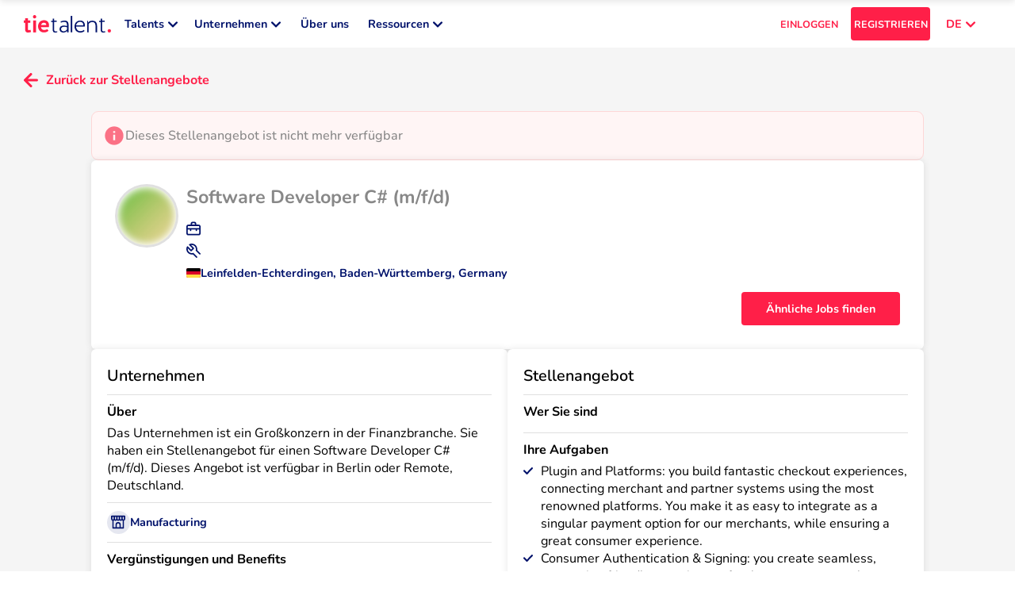

--- FILE ---
content_type: text/html; charset=utf-8
request_url: https://tietalent.com/de/jobs/3987/leinfelden-echterdingen-software-developer-c-mfd
body_size: 54698
content:
<!DOCTYPE html><html translate="no" lang="de"><head><meta charSet="utf-8"/><meta name="viewport" content="width=device-width, initial-scale=1.0"/><meta name="msapplication-TileColor" content="#ffffff"/><meta name="theme-color" content="#ffffff"/><meta name="msvalidate.01" content="7A87ACAFBBF8130967B27B72E83F6F08"/><title>Software Developer C# (m/f/d) in Leinfelden-Echterdingen</title><meta property="og:title" content="Software Developer C# (m/f/d) in Leinfelden-Echterdingen"/><meta name="description" content="Software Developer C# (m/f/d)-Position in Leinfelden-Echterdingen. Technologien: .NET."/><meta property="og:description" content="Software Developer C# (m/f/d)-Position in Leinfelden-Echterdingen. Technologien: .NET."/><meta property="og:type" content="website"/><meta property="og:url" content="https://tietalent.com/de/jobs/3987/leinfelden-echterdingen-software-developer-c-mfd"/><link rel="canonical" href="https://tietalent.com/de/jobs/3987/leinfelden-echterdingen-software-developer-c-mfd"/><link rel="alternate" href="https://tietalent.com/de/jobs/3987/leinfelden-echterdingen-software-developer-c-mfd" hrefLang="de"/><link rel="alternate" href="https://tietalent.com/en/jobs/3987/leinfelden-echterdingen-software-developer-c-mfd" hrefLang="en"/><link rel="alternate" href="https://tietalent.com/fr/jobs/3987/leinfelden-echterdingen-software-developer-c-mfd" hrefLang="fr"/><link rel="alternate" href="https://tietalent.com/de/jobs/3987/leinfelden-echterdingen-software-developer-c-mfd" hrefLang="x-default"/><meta name="robots" content="noindex"/><meta name="next-head-count" content="17"/><link rel="icon" href="/images/favicon.ico"/><link data-next-font="" rel="preconnect" href="/" crossorigin="anonymous"/><script id="hubspot-conversations-configuration" type="text/javascript" data-nscript="beforeInteractive">
            window.hsConversationsSettings = {
              loadImmediately: false,
              enableWidgetCookieBanner: true,
            };
          </script><link rel="preload" href="/_next/static/css/2858c4ec4e272ac6.css" as="style"/><link rel="stylesheet" href="/_next/static/css/2858c4ec4e272ac6.css" data-n-g=""/><link rel="preload" href="/_next/static/css/07a098635536dd3e.css" as="style"/><link rel="stylesheet" href="/_next/static/css/07a098635536dd3e.css" data-n-p=""/><noscript data-n-css=""></noscript><script defer="" nomodule="" src="/_next/static/chunks/polyfills-78c92fac7aa8fdd8.js"></script><script src="/_next/static/chunks/webpack-d18a1198e5ba3006.js" defer=""></script><script src="/_next/static/chunks/framework-4e455cd48f2147ae.js" defer=""></script><script src="/_next/static/chunks/main-7806b6d6ab62b0ec.js" defer=""></script><script src="/_next/static/chunks/pages/_app-2ce19b6ffb041cd8.js" defer=""></script><script src="/_next/static/chunks/5532-bea0b9d9bccce2f3.js" defer=""></script><script src="/_next/static/chunks/9334-1142cba9a7f3b1a9.js" defer=""></script><script src="/_next/static/chunks/7781-1aef202c2cad723b.js" defer=""></script><script src="/_next/static/chunks/631-d6f2637223ac8d15.js" defer=""></script><script src="/_next/static/chunks/3853-966f180c5915540f.js" defer=""></script><script src="/_next/static/chunks/7153-8cdb046642bab4ae.js" defer=""></script><script src="/_next/static/chunks/9541-ffb5b9604e55a1fb.js" defer=""></script><script src="/_next/static/chunks/pages/jobs/%5B...slug%5D-0f5cc1525f18c990.js" defer=""></script><script src="/_next/static/vErv9io37-q3kGCsnTCBz/_buildManifest.js" defer=""></script><script src="/_next/static/vErv9io37-q3kGCsnTCBz/_ssgManifest.js" defer=""></script><style data-styled="" data-styled-version="6.1.12">#nprogress{pointer-events:none;}/*!sc*/
#nprogress .bar{position:fixed;z-index:9999;top:0;left:0;width:100%;height:2px;border-radius:2px;background-color:#00126B;box-shadow:0 0 5px #00126B;}/*!sc*/
#nprogress .peg{display:block;position:absolute;right:0;width:calc(2px * 8);height:100%;box-shadow:0 0 10px #00126B;}/*!sc*/
#nprogress .spinner{display:block;position:fixed;z-index:9999;bottom:30px;left:30px;}/*!sc*/
#nprogress .spinner-icon{width:28px;height:28px;background:transparent;border:2px solid #00126B1A;border-left:4px solid #00126B;border-radius:50%;animation:eoUyJr 1s linear infinite;}/*!sc*/
data-styled.g1[id="sc-global-iekUAT1"]{content:"sc-global-iekUAT1,"}/*!sc*/
.NlbIF{display:flex;background-color:transparent;border-radius:50%;height:fit-content;width:fit-content;padding:0;aspect-ratio:1;align-items:center;justify-content:center;position:relative;}/*!sc*/
.NlbIF .icon__notification{position:absolute;top:0;right:0;height:18px;transform:translate(50%,-50%);aspect-ratio:1;background-color:#FF1F48;color:#FFFFFF;border-radius:50%;font-size:0.55rem;display:flex;align-items:center;justify-content:center;}/*!sc*/
.eTVukN{display:flex;background-color:#00126B1A;border-radius:50%;height:fit-content;width:fit-content;padding:calc(18px * 0.3);aspect-ratio:1;align-items:center;justify-content:center;position:relative;}/*!sc*/
.eTVukN .icon__notification{position:absolute;top:0;right:0;height:18px;transform:translate(50%,-50%);aspect-ratio:1;background-color:#FF1F48;color:#FFFFFF;border-radius:50%;font-size:0.55rem;display:flex;align-items:center;justify-content:center;}/*!sc*/
data-styled.g2[id="sc-9b61b469-0"]{content:"NlbIF,eTVukN,"}/*!sc*/
.iGMxYw{position:absolute;background-color:#4A4A4A;color:#FFF;font-size:0.8rem;font-weight:600;left:0;right:0;margin-left:auto;margin-right:auto;width:150px;padding:5px 5px;z-index:1;text-align:center;white-space:normal;border-radius:4px;box-shadow:0 0 2px #4A4A4A;bottom:-10px;transform:translate(-50%,100%);left:50%;right:auto;}/*!sc*/
.iGMxYw:before{content:"";position:absolute;top:1px;left:50%;width:0;border-bottom:10px solid #4A4A4A;border-left:10px solid transparent;border-right:10px solid transparent;transform:translate(-50%,-100%);}/*!sc*/
data-styled.g6[id="sc-782069c6-0"]{content:"iGMxYw,"}/*!sc*/
.hmBwsB{position:relative;display:inline-flex;text-decoration:none;background-color:#FF1F48;width:auto;height:auto;padding:0;font-size:0.8rem;font-weight:700;border:none;border-radius:4px;text-align:left;color:#FFF;cursor:pointer;align-items:center;justify-content:center;background-color:transparent;color:#00126B;}/*!sc*/
.hmBwsB:hover{opacity:90%;}/*!sc*/
.hmBwsB:hover .button__tooltip{display:unset;}/*!sc*/
.hmBwsB .button__icon-container{margin-right:10px;}/*!sc*/
.hmBwsB .button__tooltip{display:none;}/*!sc*/
data-styled.g8[id="sc-f5894369-1"]{content:"hmBwsB,"}/*!sc*/
.eNTNmr{position:relative;display:flex;text-decoration:none;background-color:#FF1F48;width:100%;height:42px;padding:10px 5px;font-size:0.8rem;font-weight:700;border:none;border-radius:4px;text-align:center;color:#FFF;cursor:pointer;align-items:center;justify-content:center;background-color:transparent;color:#00126B;color:#FF1F48;}/*!sc*/
.eNTNmr:hover{opacity:90%;}/*!sc*/
.eNTNmr:hover .button__tooltip{display:unset;}/*!sc*/
.eNTNmr .button__icon-container{margin-right:10px;}/*!sc*/
.eNTNmr .button__tooltip{display:none;}/*!sc*/
data-styled.g10[id="sc-f5894369-3"]{content:"eNTNmr,"}/*!sc*/
.cmwqhk{position:relative;display:flex;text-decoration:none;background-color:#FF1F48;width:100%;height:42px;padding:10px 5px;font-size:0.8rem;font-weight:700;border:none;border-radius:4px;text-align:center;color:#FFF;cursor:pointer;align-items:center;justify-content:center;}/*!sc*/
.cmwqhk:hover{opacity:90%;}/*!sc*/
.cmwqhk:hover .button__tooltip{display:unset;}/*!sc*/
.cmwqhk .button__icon-container{margin-right:10px;}/*!sc*/
.cmwqhk .button__tooltip{display:none;}/*!sc*/
.KJjTG{position:relative;display:flex;text-decoration:none;background-color:#FF1F48;width:100px;height:42px;padding:10px 5px;font-size:0.7rem;font-weight:700;border:none;border-radius:4px;text-align:center;color:#FFF;cursor:pointer;align-items:center;justify-content:center;}/*!sc*/
.KJjTG:hover{opacity:90%;}/*!sc*/
.KJjTG:hover .button__tooltip{display:unset;}/*!sc*/
.KJjTG .button__icon-container{margin-right:10px;}/*!sc*/
.KJjTG .button__tooltip{display:none;}/*!sc*/
.hmSPe{position:relative;display:flex;text-decoration:none;background-color:#FF1F48;width:200px;height:42px;padding:10px 5px;font-size:0.8rem;font-weight:700;border:none;border-radius:4px;text-align:center;color:#FFF;cursor:pointer;align-items:center;justify-content:center;}/*!sc*/
.hmSPe:hover{opacity:90%;}/*!sc*/
.hmSPe:hover .button__tooltip{display:unset;}/*!sc*/
.hmSPe .button__icon-container{margin-right:10px;}/*!sc*/
.hmSPe .button__tooltip{display:none;}/*!sc*/
data-styled.g20[id="sc-b46bf2fd-0"]{content:"cmwqhk,KJjTG,hmSPe,"}/*!sc*/
.eYpDRH{position:relative;display:inline-flex;text-decoration:none;background-color:#FF1F48;width:auto;height:auto;padding:0;font-size:0.8rem;font-weight:700;border:none;border-radius:4px;text-align:left;color:#FFF;cursor:pointer;align-items:center;justify-content:center;background-color:transparent;color:#00126B;}/*!sc*/
.eYpDRH:hover{opacity:90%;}/*!sc*/
.eYpDRH:hover .button__tooltip{display:unset;}/*!sc*/
.eYpDRH .button__icon-container{margin-right:10px;}/*!sc*/
.eYpDRH .button__tooltip{display:none;}/*!sc*/
.bFOmDJ{position:relative;display:flex;text-decoration:none;background-color:#FF1F48;width:100%;height:42px;padding:10px 5px;font-size:0.8rem;font-weight:700;border:none;border-radius:4px;text-align:center;color:#FFF;cursor:pointer;align-items:center;justify-content:center;background-color:transparent;color:#00126B;}/*!sc*/
.bFOmDJ:hover{opacity:90%;}/*!sc*/
.bFOmDJ:hover .button__tooltip{display:unset;}/*!sc*/
.bFOmDJ .button__icon-container{margin-right:10px;}/*!sc*/
.bFOmDJ .button__tooltip{display:none;}/*!sc*/
.gLPQOI{position:relative;display:inline-flex;text-decoration:none;background-color:#FF1F48;width:auto;height:auto;padding:0;font-size:0.7rem;font-weight:700;border:none;border-radius:4px;text-align:left;color:#FFF;cursor:pointer;align-items:center;justify-content:center;background-color:transparent;color:#00126B;}/*!sc*/
.gLPQOI:hover{opacity:90%;}/*!sc*/
.gLPQOI:hover .button__tooltip{display:unset;}/*!sc*/
.gLPQOI .button__icon-container{margin-right:10px;}/*!sc*/
.gLPQOI .button__tooltip{display:none;}/*!sc*/
data-styled.g21[id="sc-b46bf2fd-1"]{content:"eYpDRH,bFOmDJ,gLPQOI,"}/*!sc*/
.MUwQG{position:relative;display:inline-flex;text-decoration:none;background-color:#FF1F48;width:auto;height:auto;padding:0;font-size:0.8rem;font-weight:600;border:none;border-radius:4px;text-align:left;color:#FFF;cursor:pointer;align-items:center;justify-content:center;background-color:transparent;color:#00126B;color:#FFF;}/*!sc*/
.MUwQG:hover{opacity:90%;}/*!sc*/
.MUwQG:hover .button__tooltip{display:unset;}/*!sc*/
.MUwQG .button__icon-container{margin-right:10px;}/*!sc*/
.MUwQG .button__tooltip{display:none;}/*!sc*/
.juBTsX{position:relative;display:inline-flex;text-decoration:none;background-color:#FF1F48;width:auto;height:auto;padding:0;font-size:0.8rem;font-weight:700;border:none;border-radius:4px;text-align:left;color:#FFF;cursor:pointer;align-items:center;justify-content:center;background-color:transparent;color:#00126B;color:#FFF;}/*!sc*/
.juBTsX:hover{opacity:90%;}/*!sc*/
.juBTsX:hover .button__tooltip{display:unset;}/*!sc*/
.juBTsX .button__icon-container{margin-right:10px;}/*!sc*/
.juBTsX .button__tooltip{display:none;}/*!sc*/
.cPrzTp{position:relative;display:flex;text-decoration:none;background-color:#FF1F48;width:100%;height:42px;padding:10px 5px;font-size:0.8rem;font-weight:700;border:none;border-radius:4px;text-align:center;color:#FFF;cursor:pointer;align-items:center;justify-content:center;background-color:transparent;color:#00126B;color:#FFF;}/*!sc*/
.cPrzTp:hover{opacity:90%;}/*!sc*/
.cPrzTp:hover .button__tooltip{display:unset;}/*!sc*/
.cPrzTp .button__icon-container{margin-right:10px;}/*!sc*/
.cPrzTp .button__tooltip{display:none;}/*!sc*/
data-styled.g22[id="sc-b46bf2fd-2"]{content:"MUwQG,juBTsX,cPrzTp,"}/*!sc*/
.jMgLyn{position:relative;display:flex;text-decoration:none;background-color:#FF1F48;width:100px;height:42px;padding:10px 5px;font-size:0.7rem;font-weight:700;border:none;border-radius:4px;text-align:center;color:#FFF;cursor:pointer;align-items:center;justify-content:center;background-color:transparent;color:#00126B;color:#FF1F48;}/*!sc*/
.jMgLyn:hover{opacity:90%;}/*!sc*/
.jMgLyn:hover .button__tooltip{display:unset;}/*!sc*/
.jMgLyn .button__icon-container{margin-right:10px;}/*!sc*/
.jMgLyn .button__tooltip{display:none;}/*!sc*/
.emHOVU{position:relative;display:inline-flex;text-decoration:none;background-color:#FF1F48;width:auto;height:auto;padding:0;font-size:0.7rem;font-weight:700;border:none;border-radius:4px;text-align:left;color:#FFF;cursor:pointer;align-items:center;justify-content:center;background-color:transparent;color:#00126B;color:#FF1F48;}/*!sc*/
.emHOVU:hover{opacity:90%;}/*!sc*/
.emHOVU:hover .button__tooltip{display:unset;}/*!sc*/
.emHOVU .button__icon-container{margin-right:10px;}/*!sc*/
.emHOVU .button__tooltip{display:none;}/*!sc*/
data-styled.g23[id="sc-b46bf2fd-3"]{content:"jMgLyn,emHOVU,"}/*!sc*/
.dQTqzT{position:relative;display:flex;text-decoration:none;background-color:#FF1F48;width:100%;height:42px;padding:10px 5px;font-size:0.8rem;font-weight:700;border:none;border-radius:4px;text-align:center;color:#FFF;cursor:pointer;align-items:center;justify-content:center;background-color:#00126B;}/*!sc*/
.dQTqzT:hover{opacity:90%;}/*!sc*/
.dQTqzT:hover .button__tooltip{display:unset;}/*!sc*/
.dQTqzT .button__icon-container{margin-right:10px;}/*!sc*/
.dQTqzT .button__tooltip{display:none;}/*!sc*/
data-styled.g24[id="sc-b46bf2fd-4"]{content:"dQTqzT,"}/*!sc*/
.ffdmJR{color:#000000;padding:0;margin:0;font-size:0.9rem;font-weight:600;}/*!sc*/
.ffdmJR .tt-span__match-bold{font-weight:700;}/*!sc*/
.ffdmJR .tt-span__tooltip{display:none;}/*!sc*/
.ffdmJR:hover .tt-span__tooltip{display:unset;}/*!sc*/
data-styled.g30[id="sc-7a1a17bb-0"]{content:"ffdmJR,"}/*!sc*/
.eSIiOC{color:#000000;padding:0;margin:0;font-size:0.9rem;font-weight:600;white-space:pre-wrap;}/*!sc*/
.eSIiOC .tt-paragraph__match-bold{font-weight:700;}/*!sc*/
data-styled.g32[id="sc-7a1a17bb-2"]{content:"eSIiOC,"}/*!sc*/
.tpXyY{position:relative;overflow:hidden;width:100%;height:100%;display:flex;justify-content:center;align-items:center;}/*!sc*/
.haHJrZ{position:relative;overflow:hidden;width:120px;height:24px;display:flex;justify-content:center;align-items:center;}/*!sc*/
.djfnnU{position:relative;overflow:hidden;width:24px;height:24px;display:flex;justify-content:center;align-items:center;}/*!sc*/
data-styled.g36[id="sc-c77be89d-0"]{content:"tpXyY,haHJrZ,djfnnU,"}/*!sc*/
.jEaYsS{position:relative;display:inline-flex;align-items:center;padding:calc(0.55rem * 0.325) calc(0.55rem * 0.65);background-color:#E0E0E0;border:1px solid transparent;border-radius:999px;color:#4A4A4A;gap:5px;}/*!sc*/
.jEaYsS>span{display:inline-block;font-size:0.55rem;font-weight:400;white-space:nowrap;text-align:left;text-overflow:ellipsis;overflow:hidden;color:inherit;}/*!sc*/
.jEaYsS .chip__icon-container{display:flex;align-items:center;justify-content:center;}/*!sc*/
.jEaYsS .chip__icon-container>span{position:relative;width:0;visibility:hidden;font-size:0.55rem;}/*!sc*/
.jEaYsS .chip__icon>svg{height:calc(0.55rem * 1.1);width:calc(0.55rem * 1.1);fill:#4A4A4A;}/*!sc*/
.jEaYsS .chip__delete{display:block;height:100%;}/*!sc*/
.jEaYsS .chip__delete svg{fill:#4A4A4A;}/*!sc*/
.jEaYsS .chip__tooltip{display:none;}/*!sc*/
.jEaYsS:hover .chip__tooltip{display:unset;}/*!sc*/
.fzpyNy{position:relative;display:inline-flex;align-items:center;padding:calc(0.55rem * 0.325) calc(0.55rem * 0.65);background-color:#FF1F481A;border:1px solid transparent;border-radius:999px;color:#FF1F48;gap:5px;}/*!sc*/
.fzpyNy>span{display:inline-block;font-size:0.55rem;font-weight:400;white-space:nowrap;text-align:left;text-overflow:ellipsis;overflow:hidden;color:inherit;}/*!sc*/
.fzpyNy .chip__icon-container{display:flex;align-items:center;justify-content:center;}/*!sc*/
.fzpyNy .chip__icon-container>span{position:relative;width:0;visibility:hidden;font-size:0.55rem;}/*!sc*/
.fzpyNy .chip__icon>svg{height:calc(0.55rem * 1.1);width:calc(0.55rem * 1.1);fill:#FF1F48;}/*!sc*/
.fzpyNy .chip__delete{display:block;height:100%;}/*!sc*/
.fzpyNy .chip__delete svg{fill:#FF1F48;}/*!sc*/
.fzpyNy .chip__tooltip{display:none;}/*!sc*/
.fzpyNy:hover .chip__tooltip{display:unset;}/*!sc*/
.jQJyBO{position:relative;display:inline-flex;align-items:center;padding:calc(0.7rem * 0.325) calc(0.7rem * 0.65);background-color:transparent;border:1px solid #00126B1A;border-radius:999px;color:#00126B;gap:5px;}/*!sc*/
.jQJyBO>span{display:inline-block;font-size:0.7rem;font-weight:400;white-space:nowrap;text-align:left;text-overflow:ellipsis;overflow:hidden;color:inherit;}/*!sc*/
.jQJyBO .chip__icon-container{display:flex;align-items:center;justify-content:center;}/*!sc*/
.jQJyBO .chip__icon-container>span{position:relative;width:0;visibility:hidden;font-size:0.7rem;}/*!sc*/
.jQJyBO .chip__icon>svg{height:calc(0.7rem * 1.1);width:calc(0.7rem * 1.1);fill:#00126B;}/*!sc*/
.jQJyBO .chip__delete{display:block;height:100%;}/*!sc*/
.jQJyBO .chip__delete svg{fill:#00126B;}/*!sc*/
.jQJyBO .chip__tooltip{display:none;}/*!sc*/
.jQJyBO:hover .chip__tooltip{display:unset;}/*!sc*/
data-styled.g37[id="sc-5cce853f-0"]{content:"jEaYsS,fzpyNy,jQJyBO,"}/*!sc*/
.ggeRRQ{position:relative;height:1px;background-color:#E0E0E0;margin:20px 0;width:100%;}/*!sc*/
.ggeRRQ .chip{position:absolute;top:0;transform:translateY(-100%);border-bottom-left-radius:0;border-bottom-right-radius:0;max-width:100%;}/*!sc*/
.gaMzVz{position:relative;height:1px;background-color:#E0E0E0;margin:10px 0;width:100%;}/*!sc*/
.gaMzVz .chip{position:absolute;top:0;transform:translateY(-100%);border-bottom-left-radius:0;border-bottom-right-radius:0;max-width:100%;}/*!sc*/
.lgoRoz{position:relative;height:1px;background-color:#E0E0E0;margin:5px 0;width:100%;}/*!sc*/
.lgoRoz .chip{position:absolute;top:0;transform:translateY(-100%);border-bottom-left-radius:0;border-bottom-right-radius:0;max-width:100%;}/*!sc*/
data-styled.g38[id="sc-7445c645-0"]{content:"ggeRRQ,gaMzVz,lgoRoz,"}/*!sc*/
.nNgB{background:#3F4A5E;padding:0 20px;}/*!sc*/
.nNgB .container{margin:0 auto;max-width:1400px;padding:30px 0;display:flex;flex-direction:column;align-items:center;gap:30px;}/*!sc*/
.nNgB .container .top-container{display:flex;flex-direction:column;gap:10px;}/*!sc*/
.nNgB .container nav{margin:0;}/*!sc*/
.nNgB .container .logo{margin-bottom:10px;}/*!sc*/
.nNgB .container .logo :hover{opacity:90%;}/*!sc*/
.nNgB .container .socials>ul{display:flex;list-style:none;margin:0;padding:0;gap:10px;}/*!sc*/
.nNgB .container .signup-signin>ul{display:flex;flex-direction:column;list-style:none;margin:0;padding:10px 0 0 0;gap:5px;}/*!sc*/
.nNgB .container .languages{width:100%;}/*!sc*/
.nNgB .container .languages>ul{justify-content:center;display:flex;list-style:none;margin:0;padding:0;gap:30px;}/*!sc*/
.nNgB .container .links>ul{display:flex;flex-direction:row;flex-wrap:wrap;list-style:none;margin:0;padding:0;gap:10px;justify-content:center;}/*!sc*/
@media all and (min-width:1000px){.nNgB .container .links>ul{flex-direction:column;flex-wrap:unset;gap:20px;justify-content:unset;}}/*!sc*/
.nNgB .container .links>ul>li{flex:0 0 calc(50% - 10px);}/*!sc*/
@media all and (min-width:1000px){.nNgB .container .links>ul>li{flex:1;}}/*!sc*/
.nNgB .container .links>ul>li>span{font-weight:400;color:#E0E0E0;font-size:0.7rem;}/*!sc*/
.nNgB .container .links>ul>li>ul{list-style:none;margin:0;padding:0;display:flex;flex-direction:column;gap:10px;}/*!sc*/
.nNgB .container .links__separator{background-color:#8A8A8A;}/*!sc*/
.nNgB .copyright{display:block;margin:0 -20px;padding:10px 20px;text-align:center;color:#FFF;background:#FF1F48;font-size:0.55rem;}/*!sc*/
@media all and (min-width:1000px){.nNgB{padding:0 30px;}.nNgB .container{padding:80px 0;flex-direction:row;justify-content:space-between;gap:80px;}.nNgB .container .links{flex:1;}.nNgB .container .links>ul{flex-direction:row;}.nNgB .copyright{margin:0 -30px;padding:10px 30px;}}/*!sc*/
data-styled.g39[id="sc-29c106d3-0"]{content:"nNgB,"}/*!sc*/
.hodtxb{position:fixed;top:0;left:0;right:0;bottom:0;z-index:9998;background-color:#00000080;visibility:visible;opacity:1;transition:opacity 0.2s,visibility 0.2s;visibility:hidden;opacity:0;}/*!sc*/
data-styled.g43[id="sc-af32498a-0"]{content:"hodtxb,"}/*!sc*/
.kXiAFe{position:fixed;top:0;right:0;bottom:0;z-index:9999;width:50vw;min-width:275px;display:flex;flex-direction:column;background-color:#FFFFFF;overflow-y:auto;transform:translateX(100%);visibility:hidden;transition:transform 0.2s,visibility 0.2s;}/*!sc*/
data-styled.g44[id="sc-af32498a-1"]{content:"kXiAFe,"}/*!sc*/
.jNCMOe{color:#FF1F48;padding:0;margin:0;font-size:2rem;font-weight:700;white-space:pre-wrap;}/*!sc*/
.jNCMOe .tt-h1__match-bold{font-weight:700;}/*!sc*/
.jNCMOe .tt-h1__tooltip{display:none;}/*!sc*/
.jNCMOe:hover .tt-h1__tooltip{display:unset;}/*!sc*/
@media all and (min-width:1000px){.jNCMOe{font-size:2.6rem;}}/*!sc*/
data-styled.g45[id="sc-47bae483-0"]{content:"jNCMOe,"}/*!sc*/
.RFiOf{color:#000000;padding:0;margin:0;font-size:1.5rem;font-weight:600;}/*!sc*/
.RFiOf .tt-h2__match-bold{font-weight:700;}/*!sc*/
.RFiOf .tt-h2__tooltip{display:none;}/*!sc*/
.RFiOf:hover .tt-h2__tooltip{display:unset;}/*!sc*/
@media all and (min-width:1000px){.RFiOf{font-size:1.7rem;}}/*!sc*/
data-styled.g46[id="sc-47bae483-1"]{content:"RFiOf,"}/*!sc*/
.hfELPV{color:#000000;padding:0;margin:0;font-size:1.15rem;font-weight:600;}/*!sc*/
.hfELPV .tt-h3__match-bold{font-weight:700;}/*!sc*/
.hfELPV .tt-h3__tooltip{display:none;}/*!sc*/
.hfELPV:hover .tt-h3__tooltip{display:unset;}/*!sc*/
@media all and (min-width:1000px){.hfELPV{font-size:1.3rem;}}/*!sc*/
data-styled.g47[id="sc-47bae483-2"]{content:"hfELPV,"}/*!sc*/
.bEYkSP{background:#FFFFFF;box-shadow:0 0 10px #0000001A;padding:20px;border-radius:4px;}/*!sc*/
.bEYkSP .card__title-container{display:flex;align-items:flex-start;justify-content:space-between;gap:10px;}/*!sc*/
.bEYkSP .card__title{flex:1;font-size:1.5rem;font-weight:400;color:#000000;}/*!sc*/
.bEYkSP .card__title-loading{height:calc( 1.5rem * 1.5 );width:75%;}/*!sc*/
.bEYkSP .card__content-loading{height:100px;width:100%;}/*!sc*/
@media all and (min-width:1000px){.bEYkSP{border-radius:6px;padding:30px;}.bEYkSP .card__title{font-size:1.7rem;}}/*!sc*/
.bYlAGC{background:#FFFFFF;box-shadow:0 0 10px #0000001A;padding:10px;border-radius:4px;}/*!sc*/
.bYlAGC .card__title-container{display:flex;align-items:flex-start;justify-content:space-between;gap:10px;}/*!sc*/
.bYlAGC .card__title{flex:1;font-size:1rem;font-weight:600;color:#000000;}/*!sc*/
.bYlAGC .card__title-loading{height:calc( 1rem * 1.5 );width:75%;}/*!sc*/
.bYlAGC .card__content-loading{height:100px;width:100%;}/*!sc*/
@media all and (min-width:1000px){.bYlAGC{border-radius:6px;padding:10px;}.bYlAGC .card__title{font-size:1.1rem;}}/*!sc*/
data-styled.g52[id="sc-f3a5c9c6-0"]{content:"bEYkSP,bYlAGC,"}/*!sc*/
.gNSCHU{flex-shrink:0;width:18px;aspect-ratio:3/2;display:flex;align-items:center;justify-content:center;border-radius:2px;overflow:hidden;}/*!sc*/
.gNSCHU>img{width:100%;height:100%;}/*!sc*/
data-styled.g53[id="sc-1a9847a-0"]{content:"gNSCHU,"}/*!sc*/
.kzdili{display:flex;gap:20px;}/*!sc*/
.kzdili .spotlight{display:flex;flex-direction:column;align-items:center;gap:5px;width:calc(200px * 4 / 3);}/*!sc*/
.kzdili .spotlight__img{height:200px;aspect-ratio:4/3;border-radius:4px;}/*!sc*/
.kzdili .spotlight__title{text-align:center;color:#00126B;font-weight:700;white-space:pre-wrap;}/*!sc*/
.kzdili .spotlight__ctas{width:100%;display:flex;gap:5px;}/*!sc*/
.kzdili .spotlight__cta{flex:1;margin-top:5px;}/*!sc*/
.kzdili .header-links{list-style:none;padding:0;margin:0;display:grid;grid-template-columns:repeat(2,minmax(0,1fr));gap:10px;}/*!sc*/
.kzdili .header-links>li,.kzdili .header-links>li>*{width:100%;height:100%;}/*!sc*/
.kzdili .header-link{width:100%;height:100%;display:flex;flex-direction:column;gap:5px;border-radius:6px;border:1px solid #E0E0E0;padding:5px;transition:border-color 0.1s,box-shadow 0.1s;}/*!sc*/
.kzdili .header-link__title{display:flex;align-items:center;gap:5px;}/*!sc*/
.kzdili .header-link__title>span{color:#00126B;font-weight:700;font-size:1rem;}/*!sc*/
.kzdili .header-link__title svg{fill:#00126B;}/*!sc*/
.kzdili .header-link__description{display:block;color:#8A8A8A;font-weight:400;padding-left:calc(5px + 18px);}/*!sc*/
.kzdili .header-link--active .header-link__title>span{color:#FF1F48;}/*!sc*/
.kzdili .header-link--active .header-link__title svg{fill:#FF1F48;}/*!sc*/
.kzdili .header-link:hover{border-color:#00126B;box-shadow:0 0 10px #0000001A;}/*!sc*/
data-styled.g54[id="sc-92fc35f0-0"]{content:"kzdili,"}/*!sc*/
.dAqPUL{position:fixed;z-index:999;bottom:30px;right:30px;bottom:96px;display:flex;text-decoration:none;background-color:#FF1F48;width:36px;height:140px;font-size:0.8rem;font-weight:600;border:none;border-radius:999px;text-align:left;color:#FFF;cursor:pointer;align-items:center;justify-content:center;visibility:visible;opacity:1;transition:transform 0.2s ease-in-out;transition:opacity 0.1s ease-in-out;visibility:hidden;opacity:0;}/*!sc*/
.dAqPUL:hover{transform:translateY(-3px);opacity:90%;}/*!sc*/
.dAqPUL>div{position:absolute;transform:rotate(-90deg);height:36px;width:140px;display:flex;flex-direction:row-reverse;align-items:center;justify-content:center;padding:10px;gap:5px;}/*!sc*/
.dAqPUL>div>span{font-size:0.7rem;color:#FFF;font-weight:700;}/*!sc*/
.dAqPUL>div>div{transform:rotate(180deg);}/*!sc*/
.dAqPUL>div>div>svg{fill:#FFF;}/*!sc*/
data-styled.g55[id="sc-5f685885-0"]{content:"dAqPUL,"}/*!sc*/
:root{--toastify-color-success:#63BF43;--toastify-color-error:#E74C3C;}/*!sc*/
data-styled.g58[id="sc-global-cgIRkQ1"]{content:"sc-global-cgIRkQ1,"}/*!sc*/
.gpcMdX .tttoast-body{display:flex;align-items:center;gap:10px;color:#000000;font-size:0.9rem;font-weight:600;font-family:'Nunito','sans-serif';}/*!sc*/
data-styled.g59[id="sc-6e99dacc-0"]{content:"gpcMdX,"}/*!sc*/
.iITDLE{list-style:none;padding:0;margin:0;display:flex;flex-direction:column;gap:5px;max-width:100%;}/*!sc*/
.iITDLE>li{display:flex;justify-content:space-between;align-items:center;gap:20px;max-width:100%;border-radius:4px;padding:0 5px;}/*!sc*/
.iITDLE>li>ul{min-width:0;list-style:none;padding:0;margin:0;display:flex;align-items:center;justify-content:flex-end;gap:10px;flex-shrink:0;}/*!sc*/
.iITDLE .locales__country-selected{background-color:#FF1F481A;}/*!sc*/
.iITDLE .locales__country-name{display:flex;align-items:center;gap:5px;max-width:100%;min-width:0;}/*!sc*/
.iITDLE .locales__country-name>span{color:#8A8A8A;font-size:0.8rem;font-weight:400;white-space:nowrap;max-width:100%;overflow:hidden;text-overflow:ellipsis;}/*!sc*/
.iITDLE .locales__locale{color:#8A8A8A;}/*!sc*/
.iITDLE .locales__locale--active{color:#FF1F48;}/*!sc*/
data-styled.g61[id="sc-a553e8b7-0"]{content:"iITDLE,"}/*!sc*/
.dpyazs{position:relative;}/*!sc*/
.dpyazs .dropdown__button{padding-left:20px;padding-right:20px;justify-content:flex-end;}/*!sc*/
.dpyazs .dropdown__button-icon{margin-left:5px;color:#FF1F48;}/*!sc*/
.dpyazs .dropdown__button-icon svg{fill:#FF1F48;}/*!sc*/
.dpyazs .dropdown__list{visibility:hidden;position:absolute;right:0;top:100%;padding-top:5px;width:max-content;}/*!sc*/
.dpyazs .dropdown__list>*{padding:20px 10px;}/*!sc*/
.dpyazs:hover .dropdown__list{visibility:visible;}/*!sc*/
.dpyazs:hover .dropdown__button-icon{transform:rotate(180deg);}/*!sc*/
data-styled.g62[id="sc-a553e8b7-1"]{content:"dpyazs,"}/*!sc*/
.jgUPaJ{position:sticky;top:-1px;left:0;right:0;background:#FFFFFF;padding:0 20px;z-index:1000;}/*!sc*/
.jgUPaJ .header__banner{margin:0 -20px;}/*!sc*/
.jgUPaJ .header__nav-container{max-width:1400px;margin:0 auto;height:50px;width:100%;display:flex;justify-content:space-between;align-items:center;gap:30px;}/*!sc*/
.jgUPaJ .header__desktop-actions-container{display:none;}/*!sc*/
.jgUPaJ .header__mobile-actions-container{display:flex;column-gap:30px;align-items:center;}/*!sc*/
.jgUPaJ .header__mobile-signup-button{color:#FF1F48;}/*!sc*/
.jgUPaJ .header__desktop-tabs{flex:1;}/*!sc*/
.jgUPaJ .header__desktop-tabs>ul{width:100%;list-style:none;padding:0;margin:0;display:flex;gap:20px;}/*!sc*/
.jgUPaJ .header__desktop-tab{min-width:100px;}/*!sc*/
.jgUPaJ .header__desktop-tab:hover .header__desktop-subtab-icon{transform:rotate(180deg);}/*!sc*/
.jgUPaJ .header__desktop-tab:hover .header__desktop-subtabs{visibility:visible;}/*!sc*/
.jgUPaJ .header__desktop-subtab-icon{margin-left:5px;}/*!sc*/
.jgUPaJ .header__desktop-subtabs{position:absolute;z-index:1;left:10%;width:80%;background-color:#FFFFFF;border:1px solid #E0E0E0;border-top:none;border-bottom-left-radius:4px;border-bottom-right-radius:4px;box-shadow:0 10px 10px #0000001A;padding:20px;visibility:hidden;}/*!sc*/
.jgUPaJ .header__login-buttons-container{display:flex;gap:10px;}/*!sc*/
.jgUPaJ .header__login-buttons-container__login{width:106px;}/*!sc*/
.jgUPaJ .header__locales{list-style:none;padding:0;margin:0;display:flex;gap:10px;padding-left:20px;}/*!sc*/
.jgUPaJ .header__locale{color:#8A8A8A;}/*!sc*/
.jgUPaJ .header__mobile-menu-header{height:50px;padding:0 20px;display:flex;align-items:center;justify-content:space-between;}/*!sc*/
.jgUPaJ .header__mobile-menu-actions{padding:20px;padding-bottom:0;align-items:center;gap:10px;display:flex;justify-content:flex-end;}/*!sc*/
.jgUPaJ .header__mobile-menu-actions__login{width:106px;}/*!sc*/
.jgUPaJ .header__locales-container{max-width:100%;padding:20px;padding-bottom:0;display:flex;justify-content:flex-end;}/*!sc*/
.jgUPaJ .header__mobile-tabs{padding:0 20px;width:100%;}/*!sc*/
.jgUPaJ .header__mobile-tabs>ul{list-style:none;padding:0;margin:0;display:flex;flex-direction:column;}/*!sc*/
.jgUPaJ .header__mobile-subtabs{list-style:none;padding:10px 0 10px 20px;margin:0;display:flex;flex-direction:column;gap:10px;}/*!sc*/
@media all and (min-width:1000px){.jgUPaJ{padding:0 30px;}.jgUPaJ .header__banner{margin:0 -30px;}.jgUPaJ .header__nav-container{height:60px;transition:height 0.1s ease-in-out;}.jgUPaJ .header__locales{padding-left:0;}.jgUPaJ .header__desktop-actions-container{display:flex;flex:1;align-items:center;gap:30px;height:100%;justify-content:flex-end;}.jgUPaJ .header__mobile-actions-container{display:none;}}/*!sc*/
data-styled.g63[id="sc-f49a6b82-0"]{content:"jgUPaJ,"}/*!sc*/
.fjmRoi{min-height:calc(100vh - 50px);padding:30px 20px;background-color:#F5F5F5;display:flex;flex-direction:column;position:relative;}/*!sc*/
.fjmRoi>div{max-width:1400px;margin:0 auto;width:100%;}/*!sc*/
.fjmRoi .main-back-button{padding-bottom:20px;}/*!sc*/
.fjmRoi .main-back-button svg{fill:#FF1F48;}/*!sc*/
.fjmRoi .main-back-button span{color:#FF1F48;font-weight:700;padding-left:10px;}/*!sc*/
@media all and (min-width:1000px){.fjmRoi{min-height:calc(100vh - 60px);padding:80px 30px;}.fjmRoi .main-back-button{height:0;padding-bottom:50px;margin-top:-50px;}.fjmRoi .main-back-button svg{fill:#FF1F48;}}/*!sc*/
data-styled.g64[id="sc-da97079a-0"]{content:"fjmRoi,"}/*!sc*/
.jhywJQ{position:relative;width:100%;overflow:hidden;}/*!sc*/
.jhywJQ .row-container__prevent-overflow{position:absolute;top:0;left:0;right:0;bottom:0;display:flex;align-items:center;gap:5px;}/*!sc*/
.jhywJQ .row-container__children-container{height:100%;display:inline-flex;gap:5px;align-items:flex-start;flex-wrap:wrap;overflow:hidden;}/*!sc*/
.jhywJQ .row-container__children-container>*{overflow:hidden;}/*!sc*/
.jhywJQ .row-container__overflow-count-spacer{visibility:hidden;opacity:0;flex-shrink:0;width:30px;}/*!sc*/
data-styled.g75[id="sc-aca4237d-0"]{content:"jhywJQ,"}/*!sc*/
.isjhhI{position:absolute;top:50%;transform:translateY(-50%);}/*!sc*/
data-styled.g76[id="sc-aca4237d-1"]{content:"isjhhI,"}/*!sc*/
.jMYPcK{display:flex;align-items:center;height:fit-content;flex-shrink:0;position:relative;}/*!sc*/
.jMYPcK .avatar__image-badge-container{display:flex;flex-direction:column;gap:3px;align-items:center;}/*!sc*/
.jMYPcK .avatar__image-container{position:relative;background:#E0E0E0;border-radius:50%;width:45px;height:45px;flex-shrink:0;display:flex;justify-content:center;align-items:center;padding:4%;}/*!sc*/
.jMYPcK .avatar__image-container>div{border-radius:50%;width:100%;height:100%;background-color:#FFFFFF;padding:2.5%;overflow:hidden;}/*!sc*/
.jMYPcK .avatar__image-container>div>*:first-child{border-radius:50%;}/*!sc*/
.jMYPcK .avatar__image{height:100%;filter:blur(5px);border-radius:50%;}/*!sc*/
.jMYPcK .avatar__badge-text{background:#E0E0E0;border-radius:6px;color:#FFF;font-weight:700;font-size:0.7rem;padding:3px 5px;}/*!sc*/
.jMYPcK .avatar__default-icon{width:100%;height:100%;}/*!sc*/
.jMYPcK .avatar__default-icon>svg{width:75%;height:75%;}/*!sc*/
.jMYPcK .avatar__default-image{background-color:#E0E0E0;}/*!sc*/
.jMYPcK .avatar__default-image>text{font-weight:600;text-anchor:middle;dominant-baseline:central;}/*!sc*/
.jMYPcK .avatar__information-container{display:flex;flex-direction:column;align-items:flex-start;margin-left:10px;overflow:hidden;}/*!sc*/
.jMYPcK .avatar__name{color:#00126B;font-weight:700;font-size:0.8rem;white-space:nowrap;text-overflow:ellipsis;overflow:hidden;display:inline-block;width:100%;}/*!sc*/
.jMYPcK .avatar__badge{position:absolute;bottom:-4px;right:-4px;border-radius:50%;height:35%;aspect-ratio:1/1;display:flex;align-items:center;justify-content:center;}/*!sc*/
.jMYPcK .avatar__badge>*{width:100%;height:100%;}/*!sc*/
.jMYPcK .avatar__badge svg{width:100%;height:100%;}/*!sc*/
.jMYPcK .avatar__badge--waiting{background:#FFFFFF;padding:2%;}/*!sc*/
.jMYPcK .avatar__badge--waiting svg{fill:#E0E0E0;}/*!sc*/
.jMYPcK .avatar__tooltip{display:none;}/*!sc*/
.jMYPcK:hover .avatar__tooltip{display:unset;}/*!sc*/
.hhMynz{display:flex;align-items:center;height:fit-content;flex-shrink:0;position:relative;}/*!sc*/
.hhMynz .avatar__image-badge-container{display:flex;flex-direction:column;gap:3px;align-items:center;}/*!sc*/
.hhMynz .avatar__image-container{position:relative;background:#E0E0E0;border-radius:50%;width:80px;height:80px;flex-shrink:0;display:flex;justify-content:center;align-items:center;padding:4%;}/*!sc*/
.hhMynz .avatar__image-container>div{border-radius:50%;width:100%;height:100%;background-color:#FFFFFF;padding:2.5%;overflow:hidden;}/*!sc*/
.hhMynz .avatar__image-container>div>*:first-child{border-radius:50%;}/*!sc*/
.hhMynz .avatar__image{height:100%;filter:blur(5px);border-radius:50%;}/*!sc*/
.hhMynz .avatar__badge-text{background:#E0E0E0;border-radius:6px;color:#FFF;font-weight:700;font-size:0.7rem;padding:3px 5px;}/*!sc*/
.hhMynz .avatar__default-icon{width:100%;height:100%;}/*!sc*/
.hhMynz .avatar__default-icon>svg{width:75%;height:75%;}/*!sc*/
.hhMynz .avatar__default-image{background-color:#E0E0E0;}/*!sc*/
.hhMynz .avatar__default-image>text{font-weight:600;text-anchor:middle;dominant-baseline:central;}/*!sc*/
.hhMynz .avatar__information-container{display:flex;flex-direction:column;align-items:flex-start;margin-left:10px;overflow:hidden;}/*!sc*/
.hhMynz .avatar__name{color:#00126B;font-weight:700;font-size:0.9rem;white-space:nowrap;text-overflow:ellipsis;overflow:hidden;display:inline-block;width:100%;}/*!sc*/
.hhMynz .avatar__badge{position:absolute;bottom:-4px;right:-4px;border-radius:50%;height:35%;aspect-ratio:1/1;display:flex;align-items:center;justify-content:center;}/*!sc*/
.hhMynz .avatar__badge>*{width:100%;height:100%;}/*!sc*/
.hhMynz .avatar__badge svg{width:100%;height:100%;}/*!sc*/
.hhMynz .avatar__badge--waiting{background:#FFFFFF;padding:2%;}/*!sc*/
.hhMynz .avatar__badge--waiting svg{fill:#E0E0E0;}/*!sc*/
.hhMynz .avatar__tooltip{display:none;}/*!sc*/
.hhMynz:hover .avatar__tooltip{display:unset;}/*!sc*/
data-styled.g80[id="sc-298ba963-0"]{content:"jMYPcK,hhMynz,"}/*!sc*/
@keyframes eoUyJr{from{transform:rotate(0deg);}to{transform:rotate(360deg);}}/*!sc*/
data-styled.g111[id="sc-keyframes-eoUyJr"]{content:"eoUyJr,"}/*!sc*/
.gnzPpN>div{display:flex;gap:5px;}/*!sc*/
.gnzPpN .active-vacancy-introduction__title-wrapper{padding-left:10px;flex:1;max-width:100%;}/*!sc*/
.gnzPpN .active-vacancy-introduction__company-container{display:flex;align-items:center;column-gap:5px;flex-wrap:wrap;}/*!sc*/
.gnzPpN .active-vacancy-introduction__company{font-size:0.9rem;font-weight:400;color:#4A4A4A;overflow-wrap:break-word;word-break:break-word;}/*!sc*/
.gnzPpN .active-vacancy-introduction__title{font-size:1.1rem;font-weight:700;color:#000000;overflow-wrap:break-word;word-break:break-word;}/*!sc*/
.gnzPpN .active-vacancy-introduction__actions-wrapper{display:flex;gap:10px;align-items:center;justify-content:flex-end;height:fit-content;padding:10px 0 0 0;}/*!sc*/
.gnzPpN .active-vacancy-introduction__info-list{list-style:none;padding:20px 0 0 0;margin:0;display:flex;flex-direction:column;gap:5px;}/*!sc*/
.gnzPpN .active-vacancy-introduction__info-list>li{display:flex;gap:5px;align-items:center;min-height:28px;}/*!sc*/
.gnzPpN .active-vacancy-introduction__info-list>li img{width:18px;}/*!sc*/
.gnzPpN .active-vacancy-introduction__info-list--desktop{display:none;}/*!sc*/
.gnzPpN .active-vacancy-introduction__text{color:#00126B;font-size:0.8rem;}/*!sc*/
.gnzPpN .active-vacancy-introduction__cta{display:none;max-width:200px;margin:0 0 0 auto;}/*!sc*/
.gnzPpN .active-vacancy-introduction__closed-tag{color:#E74C3C;}/*!sc*/
@media all and (min-width:1000px){.gnzPpN>div{gap:10px;}.gnzPpN .active-vacancy-introduction__title{font-size:1.3rem;}.gnzPpN .active-vacancy-introduction__info-list{display:none;}.gnzPpN .active-vacancy-introduction__info-list--desktop{display:flex;padding:10px 0 0 0;}.gnzPpN .active-vacancy-introduction__cta{display:flex;}}/*!sc*/
.gnzPpN .active-vacancy-introduction__company{color:#888888;}/*!sc*/
.gnzPpN .active-vacancy-introduction__title{color:#888888;}/*!sc*/
data-styled.g116[id="sc-e337d32b-0"]{content:"gnzPpN,"}/*!sc*/
.hVOfpn{display:flex;flex-direction:column;padding:20px;}/*!sc*/
.hVOfpn>*{width:100%;}/*!sc*/
.hVOfpn .active-vacancy-company__subtitle{font-size:0.9rem;font-weight:700;padding-bottom:5px;}/*!sc*/
.hVOfpn .active-vacancy-company__text{font-weight:400;}/*!sc*/
.hVOfpn .active-vacancy-company__list-check{list-style:none;padding:0;margin:0;}/*!sc*/
.hVOfpn .active-vacancy-company__list-check>li{font-size:0.9rem;font-weight:400;list-style:none;padding-left:calc(12px + 10px);background-image:url("data:image/svg+xml,%3Csvg viewBox='0 0 176 126' xmlns='http://www.w3.org/2000/svg'%3E%3Cpath d='M150.06 4.74595L65.2059 89.5989L26.3159 50.708C24.9273 49.2964 23.2729 48.1738 21.4482 47.4048C19.6235 46.6359 17.6646 46.2358 15.6845 46.2277C13.7044 46.2196 11.7423 46.6036 9.91135 47.3576C8.08041 48.1116 6.41687 49.2206 5.01669 50.6207C3.61651 52.0208 2.5074 53.6843 1.75333 55.5152C0.999256 57.3461 0.615154 59.3082 0.62317 61.2883C0.631186 63.2684 1.03116 65.2273 1.80003 67.052C2.5689 68.8768 3.69145 70.5312 5.10292 71.9199L54.6029 121.42C57.4157 124.233 61.2308 125.814 65.2089 125.814V125.814C69.1869 125.814 73.002 124.234 75.8149 121.421L171.276 25.9619C172.669 24.5691 173.774 22.9155 174.528 21.0956C175.282 19.2757 175.67 17.3252 175.67 15.3553C175.67 13.3854 175.282 11.4349 174.528 9.61494C173.774 7.79502 172.669 6.14137 171.276 4.74844C169.884 3.35551 168.23 2.25057 166.41 1.4967C164.59 0.742822 162.64 0.354783 160.67 0.354736C158.7 0.35469 156.749 0.742634 154.929 1.49642C153.11 2.25021 151.456 3.35508 150.063 4.74795L150.06 4.74595Z' fill='%2300126B' /%3E%3C/svg%3E");background-repeat:no-repeat;background-position:left calc(0.9rem * 0.4);background-size:12px;}/*!sc*/
.hVOfpn .active-vacancy-company__list-icon{list-style:none;padding:0;margin:0;display:grid;grid-template-columns:repeat(2,1fr);gap:10px;}/*!sc*/
.hVOfpn .active-vacancy-company__list-icon>li{flex:1;display:flex;align-items:center;gap:10px;font-size:0.8rem;color:#00126B;font-weight:700;}/*!sc*/
data-styled.g117[id="sc-88dd29f6-0"]{content:"hVOfpn,"}/*!sc*/
.ctQVMb{display:flex;flex-direction:column;padding:20px;}/*!sc*/
.ctQVMb>*{width:100%;}/*!sc*/
.ctQVMb .active-vacancy-company__subtitle{font-size:0.9rem;font-weight:700;padding-bottom:5px;}/*!sc*/
.ctQVMb .active-vacancy-company__subtitle--secondary{color:#00126B;font-size:0.8rem;}/*!sc*/
.ctQVMb .active-vacancy-company__text{font-weight:400;}/*!sc*/
.ctQVMb .active-vacancy-company__list-check{list-style:none;padding:0;margin:0;}/*!sc*/
.ctQVMb .active-vacancy-company__list-check>li{font-size:0.9rem;font-weight:400;list-style:none;padding-left:calc(12px + 10px);background-image:url("data:image/svg+xml,%3Csvg viewBox='0 0 176 126' xmlns='http://www.w3.org/2000/svg'%3E%3Cpath d='M150.06 4.74595L65.2059 89.5989L26.3159 50.708C24.9273 49.2964 23.2729 48.1738 21.4482 47.4048C19.6235 46.6359 17.6646 46.2358 15.6845 46.2277C13.7044 46.2196 11.7423 46.6036 9.91135 47.3576C8.08041 48.1116 6.41687 49.2206 5.01669 50.6207C3.61651 52.0208 2.5074 53.6843 1.75333 55.5152C0.999256 57.3461 0.615154 59.3082 0.62317 61.2883C0.631186 63.2684 1.03116 65.2273 1.80003 67.052C2.5689 68.8768 3.69145 70.5312 5.10292 71.9199L54.6029 121.42C57.4157 124.233 61.2308 125.814 65.2089 125.814V125.814C69.1869 125.814 73.002 124.234 75.8149 121.421L171.276 25.9619C172.669 24.5691 173.774 22.9155 174.528 21.0956C175.282 19.2757 175.67 17.3252 175.67 15.3553C175.67 13.3854 175.282 11.4349 174.528 9.61494C173.774 7.79502 172.669 6.14137 171.276 4.74844C169.884 3.35551 168.23 2.25057 166.41 1.4967C164.59 0.742822 162.64 0.354783 160.67 0.354736C158.7 0.35469 156.749 0.742634 154.929 1.49642C153.11 2.25021 151.456 3.35508 150.063 4.74795L150.06 4.74595Z' fill='%2300126B' /%3E%3C/svg%3E");background-repeat:no-repeat;background-position:left calc(0.9rem * 0.4);background-size:12px;}/*!sc*/
.ctQVMb .active-vacancy-company__list-icon{list-style:none;padding:0;margin:0;display:grid;grid-template-columns:repeat(2,1fr);gap:10px;}/*!sc*/
.ctQVMb .active-vacancy-company__list-icon>li{flex:1;display:flex;align-items:center;gap:10px;}/*!sc*/
.ctQVMb .active-vacancy-company__list-icon>li>span{font-size:0.8rem;color:#00126B;font-weight:700;}/*!sc*/
.ctQVMb .active-vacancy-company__list{list-style:none;padding:0;margin:0;display:flex;flex-wrap:wrap;gap:5px;align-items:center;}/*!sc*/
.ctQVMb .active-vacancy-company__list>li{max-width:100%;}/*!sc*/
.ctQVMb .active-vacancy-company__list>li>*{max-width:100%;}/*!sc*/
.ctQVMb .active-vacancy-company__remote-chip{margin-top:10px;}/*!sc*/
data-styled.g118[id="sc-1ae03339-0"]{content:"ctQVMb,"}/*!sc*/
.cZyAzT{background-color:#fff5f5;border:1px solid #fed7d7;padding:0.8rem;border-radius:0.5rem;display:flex;align-items:center;gap:0.5rem;}/*!sc*/
data-styled.g123[id="sc-f83b28e6-0"]{content:"cZyAzT,"}/*!sc*/
.gYDxMH p{margin:0.25rem 0;color:#888888;font-weight:normal;}/*!sc*/
.gYDxMH p.closed_notice_p{font-weight:500;}/*!sc*/
.gYDxMH span{color:#888888;font-weight:700;}/*!sc*/
.gYDxMH a{color:#888888;text-decoration:underline;font-weight:normal;font-size:unset;}/*!sc*/
data-styled.g125[id="sc-f83b28e6-2"]{content:"gYDxMH,"}/*!sc*/
.fxbpt{position:fixed;top:0;left:0;right:0;width:auto;background-color:#FFFFFF;border-bottom:1px solid #0000001A;box-shadow:0 2px 8px rgba(0,0,0,0.1);z-index:999;padding:5px 30px;margin:0;transform:translateY(-100%);transition:transform 0.3s cubic-bezier(0.4, 0, 0.2, 1);}/*!sc*/
@media all and (min-width:1000px){.fxbpt{z-index:1000;}}/*!sc*/
@media all and (max-width:999px){.fxbpt{position:fixed;top:auto;bottom:0;left:0;right:0;width:100%;padding:30px;margin:0;transform:translateY(100%);transition:transform 0.3s cubic-bezier(0.4,0,0.2,1);box-shadow:none;background:none;border:none;}}/*!sc*/
data-styled.g128[id="sc-6fa87b7-0"]{content:"fxbpt,"}/*!sc*/
.etFwIC{max-width:1050px;display:flex;align-items:center;justify-content:center;gap:20px;width:100%;margin:0 auto;flex-wrap:wrap;}/*!sc*/
@media (min-width:1000px) and (max-width:1400px){.etFwIC{gap:10px;}}/*!sc*/
@media all and (min-width:1000px){.etFwIC{justify-content:space-between;}}/*!sc*/
data-styled.g129[id="sc-6fa87b7-1"]{content:"etFwIC,"}/*!sc*/
.klcZal{flex-shrink:0;display:none;}/*!sc*/
@media all and (min-width:1000px){.klcZal{display:block;}}/*!sc*/
data-styled.g130[id="sc-6fa87b7-2"]{content:"klcZal,"}/*!sc*/
.ifkRtk{flex:1;min-width:0;flex-direction:column;gap:3px;display:none;}/*!sc*/
@media all and (min-width:1000px){.ifkRtk{display:flex;}}/*!sc*/
data-styled.g131[id="sc-6fa87b7-3"]{content:"ifkRtk,"}/*!sc*/
.fSpLyF{font-size:1rem;font-weight:700;color:#00126B;overflow:hidden;text-overflow:ellipsis;white-space:nowrap;}/*!sc*/
data-styled.g132[id="sc-6fa87b7-4"]{content:"fSpLyF,"}/*!sc*/
.kbKrYp{font-size:0.8rem;color:#4A4A4A;overflow:hidden;text-overflow:ellipsis;white-space:nowrap;}/*!sc*/
data-styled.g133[id="sc-6fa87b7-5"]{content:"kbKrYp,"}/*!sc*/
.hTBXst{flex-shrink:0;}/*!sc*/
.hTBXst #unsave-btn{background-color:#FFFFFF;}/*!sc*/
@media all and (min-width:1000px){.hTBXst #unsave-btn{background-color:unset;}}/*!sc*/
data-styled.g134[id="sc-6fa87b7-6"]{content:"hTBXst,"}/*!sc*/
.bQLnDC{display:flex;flex-direction:column;gap:20px;padding:0;}/*!sc*/
.bQLnDC>*:last-child{display:flex;flex-direction:column;gap:20px;}/*!sc*/
.bQLnDC>*:last-child>*{height:fit-content;flex:1;min-width:0;}/*!sc*/
@media all and (min-width:1000px){.bQLnDC>*:last-child{flex-direction:row;}}/*!sc*/
data-styled.g135[id="sc-178a331c-0"]{content:"bQLnDC,"}/*!sc*/
.idJqOv{max-width:1050px;margin:0 auto;width:100%;}/*!sc*/
data-styled.g137[id="sc-7b85e127-0"]{content:"idJqOv,"}/*!sc*/
.hnWapF{padding-top:50px;display:flex;flex-direction:column;gap:20px;align-items:center;}/*!sc*/
.hnWapF span{text-align:center;}/*!sc*/
.hnWapF small{padding-top:20px;display:block;font-size:0.8rem;color:#4A4A4A;text-align:center;}/*!sc*/
.hnWapF .link-style{color:#FF1F48;}/*!sc*/
@media all and (min-width:1000px){.hnWapF{display:none;}}/*!sc*/
data-styled.g138[id="sc-7b85e127-1"]{content:"hnWapF,"}/*!sc*/
</style></head><body><noscript><iframe title="Google Tag Manager" src="https://www.googletagmanager.com/ns.html?id=GTM-T6S4LV4" height="0" width="0" style="display:none;visibility:hidden"></iframe></noscript><div id="__next"><header class="sc-f49a6b82-0 jgUPaJ"><div class="header__nav-container"><a href="/de" aria-label="TieTalent" title="TieTalent" class="sc-b46bf2fd-1 eYpDRH"><svg xmlns="http://www.w3.org/2000/svg" viewBox="0 0 745.159 149.648" width="110px"><g data-name="tietalent-logo"><path fill="#ff1f48" fill-rule="evenodd" d="M77.898 14.35a14.01 14.01 0 0 0 14.35 14.35 14.01 14.01 0 0 0 14.35-14.35C105.573 6.15 99.423 0 92.248 0a14.01 14.01 0 0 0-14.35 14.35" data-name="Path 3"></path><path fill="#ff1f48" fill-rule="evenodd" d="M11.275 66.624v56.373c0 7.175 2.05 26.65 23.574 26.65 4.1 0 14.35-1.025 26.649-4.1l-4.1-19.475c-7.175 2.05-12.3 3.075-14.35 3.075-7.175 0-7.175-4.1-7.175-9.224V66.624h20.5v-20.5h-20.5V27.675h-24.6v18.449H0v20.5Z" data-name="Path 4"></path><path fill="#ff1f48" d="M104.544 46.124h-24.6v102.5h24.6Z" data-name="Path 5"></path><path fill="#ff1f48" fill-rule="evenodd" d="M199.87 119.922c-7.175 6.15-17.424 8.2-26.649 8.2-18.45 0-24.6-14.35-26.649-23.575h66.624a54.2 54.2 0 0 0 2.05-16.4c-.002-26.649-15.376-44.069-42.025-44.069-38.949 0-51.249 30.745-51.249 52.27 0 22.549 12.3 52.274 51.249 52.274 15.375 0 26.649-5.125 37.924-14.35Zm-26.649-54.324c14.35 1.026 19.475 11.28 18.449 19.48h-44.073c3.074-10.255 9.224-19.48 25.624-19.48" data-name="Path 6"></path><path fill="#00126b" fill-rule="evenodd" d="M658.035 30.75h-1.025V49.2h-13.323v10.25h13.323v66.621c0 11.275 5.126 23.575 18.449 23.575a72.8 72.8 0 0 0 21.525-3.075l-2.051-8.2c-3.07 1.025-7.171 1.025-10.247 2.05-12.3 1.025-15.373-6.15-15.373-16.4v-65.6h21.525v-10.25H669.31V30.75Z" data-name="Path 7"></path><path fill="#00126b" fill-rule="evenodd" d="M545.288 49.2h4.1v14.35l3.073-2.05c8.2-9.225 19.474-13.325 32.8-13.325 32.8 0 41 20.5 41 49.2v51.249h-13.327v-51.25c0-19.475-4.1-37.924-28.7-37.924-10.252 0-24.6 7.175-29.727 16.4v71.748h-13.319V49.2Z" data-name="Path 8"></path><path fill="#00126b" fill-rule="evenodd" d="M376.167 147.595h-7.175v-11.273a40.33 40.33 0 0 1-29.724 13.325c-17.425 0-33.824-9.225-33.824-27.675 0-23.575 16.4-31.775 36.9-31.775a87.4 87.4 0 0 1 23.575 3.075h3.075v-6.15c0-19.475-4.1-29.725-24.6-28.7-8.2 0-18.45 3.075-26.649 6.15l-4.1-9.225c11.275-5.125 22.549-8.2 33.825-8.2 28.7 0 34.849 15.375 34.849 41v59.448Zm-7.175-24.6v-19.472h-1.025a93 93 0 0 0-23.575-3.075c-13.324 0-25.624 4.1-25.624 19.475 0 13.324 10.25 19.474 22.549 19.474 10.25-1.025 21.525-6.15 27.675-16.402" data-name="Path 9"></path><path fill="#00126b" fill-rule="evenodd" d="M248.044 30.75h-1.024V49.2h-13.322v10.25h13.322v66.621c0 11.275 5.125 23.575 18.45 23.575a72.9 72.9 0 0 0 21.528-3.075l-2.051-8.2c-3.075 1.025-7.175 1.025-10.25 2.05-12.3 1.025-15.374-6.15-15.374-16.4v-65.6h21.521v-10.25h-21.525V30.75Z" data-name="Path 10"></path><path fill="#00126b" fill-rule="evenodd" d="M513.514 127.095c-9.225 7.175-19.475 11.275-30.749 11.275-21.525 0-34.85-17.425-35.874-37.924v-2.051h73.8c1.025-3.075 1.025-7.175 1.025-10.25 0-24.6-13.325-41-38.949-41-30.749 0-49.2 21.525-49.2 51.249s18.45 51.249 49.2 51.249c15.374 0 26.649-4.1 36.9-13.325Zm-31.775-69.7c18.45 1.025 28.7 13.325 26.649 30.749v1.025h-61.5v-2.05c4.102-17.424 15.377-29.724 34.851-29.724" data-name="Path 11"></path><path fill="#00126b" d="M414.092 7.174h-13.325v140.424h13.325Z" data-name="Path 12"></path><path fill="#ff1f48" fill-rule="evenodd" d="M716.458 135.297a14.351 14.351 0 0 0 28.7 0 14.013 14.013 0 0 0-14.348-14.35c-9.226 0-14.352 6.15-14.352 14.35" data-name="Path 13"></path></g></svg></a><div class="header__desktop-actions-container"><nav class="header__desktop-tabs"><ul><li class="header__desktop-tab"><a href="/de/jobs/3987/leinfelden-echterdingen-software-developer-c-mfd#" class="sc-b46bf2fd-1 bFOmDJ">Talents<div class="sc-9b61b469-0 NlbIF header__desktop-subtab-icon"><svg xmlns="http://www.w3.org/2000/svg" viewBox="0 0 245.82 145.664" height="12px" width="12px" fill="#00126B"><path d="M238.922 24.781a23.32 23.32 0 0 0-32.88 0l-83.715 82.549-82.549-82.549A23.332 23.332 0 1 0 6.9 57.894l98.873 98.873a23.32 23.32 0 0 0 33.113 0l100.036-98.873a23.32 23.32 0 0 0 0-33.113"></path></svg></div></a><div class="header__desktop-subtabs"><div class="sc-92fc35f0-0 kzdili"><div class="spotlight"><div class="sc-c77be89d-0 tpXyY spotlight__img"><span style="box-sizing:border-box;display:block;overflow:hidden;width:initial;height:initial;background:none;opacity:1;border:0;margin:0;padding:0;position:absolute;top:0;left:0;bottom:0;right:0"><img alt="Lassen Sie sich von Top-Unternehmen anwerben" src="[data-uri]" decoding="async" data-nimg="fill" style="position:absolute;top:0;left:0;bottom:0;right:0;box-sizing:border-box;padding:0;border:none;margin:auto;display:block;width:0;height:0;min-width:100%;max-width:100%;min-height:100%;max-height:100%;object-fit:cover"/><noscript><img alt="Lassen Sie sich von Top-Unternehmen anwerben" loading="lazy" decoding="async" data-nimg="fill" style="position:absolute;top:0;left:0;bottom:0;right:0;box-sizing:border-box;padding:0;border:none;margin:auto;display:block;width:0;height:0;min-width:100%;max-width:100%;min-height:100%;max-height:100%;object-fit:cover" sizes="100vw" srcSet="/_next/image?url=%2F_next%2Fstatic%2Fimages%2Ftalent-header-spotlight-1957788ad28761e3bf076de14680c8d3.webp&amp;w=640&amp;q=75 640w, /_next/image?url=%2F_next%2Fstatic%2Fimages%2Ftalent-header-spotlight-1957788ad28761e3bf076de14680c8d3.webp&amp;w=750&amp;q=75 750w, /_next/image?url=%2F_next%2Fstatic%2Fimages%2Ftalent-header-spotlight-1957788ad28761e3bf076de14680c8d3.webp&amp;w=828&amp;q=75 828w, /_next/image?url=%2F_next%2Fstatic%2Fimages%2Ftalent-header-spotlight-1957788ad28761e3bf076de14680c8d3.webp&amp;w=1080&amp;q=75 1080w, /_next/image?url=%2F_next%2Fstatic%2Fimages%2Ftalent-header-spotlight-1957788ad28761e3bf076de14680c8d3.webp&amp;w=1200&amp;q=75 1200w, /_next/image?url=%2F_next%2Fstatic%2Fimages%2Ftalent-header-spotlight-1957788ad28761e3bf076de14680c8d3.webp&amp;w=1920&amp;q=75 1920w, /_next/image?url=%2F_next%2Fstatic%2Fimages%2Ftalent-header-spotlight-1957788ad28761e3bf076de14680c8d3.webp&amp;w=2048&amp;q=75 2048w, /_next/image?url=%2F_next%2Fstatic%2Fimages%2Ftalent-header-spotlight-1957788ad28761e3bf076de14680c8d3.webp&amp;w=3840&amp;q=75 3840w" src="/_next/image?url=%2F_next%2Fstatic%2Fimages%2Ftalent-header-spotlight-1957788ad28761e3bf076de14680c8d3.webp&amp;w=3840&amp;q=75"/></noscript></span></div><span class="sc-7a1a17bb-0 ffdmJR spotlight__title">Lassen Sie sich von Top-Unternehmen anwerben</span><div class="spotlight__ctas"><a href="/de/signup/talent?src=header" class="sc-b46bf2fd-0 cmwqhk spotlight__cta">Erstellen Sie Ihr kostenloses Profil</a></div></div><ul class="header-links"><li><a href="/de/jobs" class="sc-b46bf2fd-1 eYpDRH"><div class="header-link"><div class="header-link__title"><div class="sc-9b61b469-0 NlbIF"><svg xmlns="http://www.w3.org/2000/svg" viewBox="0 0 129.736 123.249" height="18px" width="18px" fill="#00126B"><path d="M110.275 26.447h-19.46V19.96A19.46 19.46 0 0 0 71.355.5H58.381a19.46 19.46 0 0 0-19.46 19.46v6.487H19.46A19.46 19.46 0 0 0 0 45.908v58.381a19.46 19.46 0 0 0 19.46 19.46h90.815a19.46 19.46 0 0 0 19.46-19.46V45.908a19.46 19.46 0 0 0-19.46-19.46ZM51.894 19.96a6.487 6.487 0 0 1 6.487-6.487h12.974a6.487 6.487 0 0 1 6.487 6.487v6.487H51.894Zm64.868 84.328a6.487 6.487 0 0 1-6.487 6.487H19.46a6.487 6.487 0 0 1-6.487-6.487V71.53h19.46v6.811a6.487 6.487 0 0 0 12.974 0V71.53h38.921v6.811a6.487 6.487 0 0 0 12.974 0V71.53h19.46Zm0-45.408H12.974V45.908a6.487 6.487 0 0 1 6.487-6.487h90.815a6.487 6.487 0 0 1 6.487 6.487Z" data-name="Vector (2)"></path></svg></div><span class="sc-7a1a17bb-0 ffdmJR">Stellenangebote</span></div><span class="sc-7a1a17bb-0 ffdmJR header-link__description">Suchen Sie nach Ihrem nächsten Traumjob oder Ihrer nächsten freiberuflichen Mission.</span></div></a></li><li><a href="/de/talents" class="sc-b46bf2fd-1 eYpDRH"><div class="header-link"><div class="header-link__title"><div class="sc-9b61b469-0 NlbIF"><svg xmlns="http://www.w3.org/2000/svg" viewBox="0 0 800 800" height="18px" width="18px" fill="#00126B"><path fill-rule="evenodd" d="M445.281 68.7c-45.349 7.072-84.415 38.379-102.323 82-4.586 11.171-9.625 33.774-9.625 43.176V200l-37.666.077c-42.489.087-49.29 1.091-62.914 9.291-9.308 5.602-20.958 17.827-25.466 26.724-6.555 12.934-7.287 18.917-7.287 59.521v37.72l-3.667.008c-7.545.016-29.613 3.977-37.824 6.788-30.273 10.365-57.56 32.192-72.868 58.288-41.649 71-11.215 161.078 64.771 191.712 12.424 5.008 33.835 9.871 43.464 9.871H200v37.72c0 40.865.711 46.546 7.509 59.961 4.537 8.953 19.19 23.606 28.143 28.143 15.601 7.905 3.426 7.509 231.015 7.509 227.588 0 215.414.396 231.014-7.509 8.868-4.494 23.592-19.162 28.034-27.927 6.997-13.809 7.62-19.278 7.603-66.756-.018-47.521-.501-51.713-7.432-64.447-5.081-9.336-17.148-20.191-28.902-26-7.751-3.831-12.228-5.063-22.339-6.147-30.277-3.247-39.371-6.503-52.672-18.862-44.26-41.125-16.169-114.901 44.027-115.628 31.044-.375 58.211-20.024 65.521-47.39 1.313-4.915 1.78-18.058 1.777-50-.004-46.79-.765-53.776-7.253-66.578-4.507-8.894-16.158-21.12-25.465-26.721-13.624-8.2-20.424-9.204-62.913-9.291L600 200v-6.124c0-9.609-4.86-31.036-9.828-43.33-17.766-43.965-56.806-74.915-103.348-81.93-15.37-2.317-26.284-2.295-41.543.084m38.827 67.078c16.609 4.335 33.106 17.515 41.62 33.251 4.283 7.916 7.549 21.748 7.582 32.112.028 8.726 3 20.624 7.551 30.236 4.491 9.486 17.103 23.091 25.788 27.818 12.61 6.863 17.267 7.439 60.351 7.456l39.667.016v66.666l-3.667.008c-7.545.016-29.614 3.977-37.824 6.788-30.274 10.365-57.561 32.192-72.868 58.288-41.649 71-11.215 161.078 64.771 191.712 12.424 5.008 33.834 9.871 43.464 9.871h6.124v66.667h-400L266.651 627c-.017-43.056-.595-47.745-7.431-60.306-5.082-9.336-17.149-20.191-28.903-26-7.751-3.831-12.228-5.063-22.339-6.147-30.277-3.247-39.371-6.503-52.671-18.862-44.261-41.125-16.17-114.901 44.026-115.628 31.044-.375 58.211-20.024 65.521-47.39 1.294-4.846 1.785-17.505 1.797-46.334l.016-39.666 39.666-.016c41.901-.017 47.185-.605 58.8-6.542 10.864-5.554 22.83-18.7 28.621-31.442 3.449-7.589 6.203-20.154 6.226-28.404.122-43.796 41.598-75.588 84.128-64.485"></path></svg></div><span class="sc-7a1a17bb-0 ffdmJR">Konzept</span></div><span class="sc-7a1a17bb-0 ffdmJR header-link__description">Melden Sie sich kostenlos an und lassen Sie Unternehmen sich bei Ihnen bewerben.</span></div></a></li><li><a href="/de/interviewer-ai" class="sc-b46bf2fd-1 eYpDRH"><div class="header-link"><div class="header-link__title"><div class="sc-9b61b469-0 NlbIF"><svg xmlns="http://www.w3.org/2000/svg" width="18px" height="18px" fill="#00126B" viewBox="0 0 24 24"><path d="M9 15a1 1 0 1 0 0 2 1 1 0 0 0 0-2M14 16a1 1 0 1 1 2 0 1 1 0 0 1-2 0"></path><path d="M12 1a2 2 0 0 0-1 3.732V7H6a3 3 0 0 0-3 3v10a3 3 0 0 0 3 3h12a3 3 0 0 0 3-3V10a3 3 0 0 0-3-3h-5V4.732A2 2 0 0 0 12 1m-7 9a1 1 0 0 1 1-1h1.382l1.447 2.894A2 2 0 0 0 10.618 13h2.764a2 2 0 0 0 1.789-1.106L16.618 9H18a1 1 0 0 1 1 1v10a1 1 0 0 1-1 1H6a1 1 0 0 1-1-1zm8.382 1 1-2H9.618l1 2z" clip-rule="evenodd"></path><path d="M1 14a1 1 0 0 0-1 1v2a1 1 0 1 0 2 0v-2a1 1 0 0 0-1-1M22 15a1 1 0 1 1 2 0v2a1 1 0 1 1-2 0z"></path></svg></div><span class="sc-7a1a17bb-0 ffdmJR">Interviewer AI</span></div><span class="sc-7a1a17bb-0 ffdmJR header-link__description">Perfektionieren Sie Ihre Interviewfähigkeiten mit Interviewer AI.</span></div></a></li></ul></div></div></li><li class="header__desktop-tab"><a href="/de/jobs/3987/leinfelden-echterdingen-software-developer-c-mfd#" class="sc-b46bf2fd-1 bFOmDJ">Unternehmen<div class="sc-9b61b469-0 NlbIF header__desktop-subtab-icon"><svg xmlns="http://www.w3.org/2000/svg" viewBox="0 0 245.82 145.664" height="12px" width="12px" fill="#00126B"><path d="M238.922 24.781a23.32 23.32 0 0 0-32.88 0l-83.715 82.549-82.549-82.549A23.332 23.332 0 1 0 6.9 57.894l98.873 98.873a23.32 23.32 0 0 0 33.113 0l100.036-98.873a23.32 23.32 0 0 0 0-33.113"></path></svg></div></a><div class="header__desktop-subtabs"><div class="sc-92fc35f0-0 kzdili"><div class="spotlight"><div class="sc-c77be89d-0 tpXyY spotlight__img"><span style="box-sizing:border-box;display:block;overflow:hidden;width:initial;height:initial;background:none;opacity:1;border:0;margin:0;padding:0;position:absolute;top:0;left:0;bottom:0;right:0"><img alt="290&#x27;000+ geprüfte Talente erwarten Sie" src="[data-uri]" decoding="async" data-nimg="fill" style="position:absolute;top:0;left:0;bottom:0;right:0;box-sizing:border-box;padding:0;border:none;margin:auto;display:block;width:0;height:0;min-width:100%;max-width:100%;min-height:100%;max-height:100%;object-fit:cover"/><noscript><img alt="290&#x27;000+ geprüfte Talente erwarten Sie" loading="lazy" decoding="async" data-nimg="fill" style="position:absolute;top:0;left:0;bottom:0;right:0;box-sizing:border-box;padding:0;border:none;margin:auto;display:block;width:0;height:0;min-width:100%;max-width:100%;min-height:100%;max-height:100%;object-fit:cover" sizes="100vw" srcSet="/_next/image?url=%2F_next%2Fstatic%2Fimages%2Fcompany-header-spotlight-4cbf0f2cb9c45cd0bc349e0005a587dc.webp&amp;w=640&amp;q=75 640w, /_next/image?url=%2F_next%2Fstatic%2Fimages%2Fcompany-header-spotlight-4cbf0f2cb9c45cd0bc349e0005a587dc.webp&amp;w=750&amp;q=75 750w, /_next/image?url=%2F_next%2Fstatic%2Fimages%2Fcompany-header-spotlight-4cbf0f2cb9c45cd0bc349e0005a587dc.webp&amp;w=828&amp;q=75 828w, /_next/image?url=%2F_next%2Fstatic%2Fimages%2Fcompany-header-spotlight-4cbf0f2cb9c45cd0bc349e0005a587dc.webp&amp;w=1080&amp;q=75 1080w, /_next/image?url=%2F_next%2Fstatic%2Fimages%2Fcompany-header-spotlight-4cbf0f2cb9c45cd0bc349e0005a587dc.webp&amp;w=1200&amp;q=75 1200w, /_next/image?url=%2F_next%2Fstatic%2Fimages%2Fcompany-header-spotlight-4cbf0f2cb9c45cd0bc349e0005a587dc.webp&amp;w=1920&amp;q=75 1920w, /_next/image?url=%2F_next%2Fstatic%2Fimages%2Fcompany-header-spotlight-4cbf0f2cb9c45cd0bc349e0005a587dc.webp&amp;w=2048&amp;q=75 2048w, /_next/image?url=%2F_next%2Fstatic%2Fimages%2Fcompany-header-spotlight-4cbf0f2cb9c45cd0bc349e0005a587dc.webp&amp;w=3840&amp;q=75 3840w" src="/_next/image?url=%2F_next%2Fstatic%2Fimages%2Fcompany-header-spotlight-4cbf0f2cb9c45cd0bc349e0005a587dc.webp&amp;w=3840&amp;q=75"/></noscript></span></div><span class="sc-7a1a17bb-0 ffdmJR spotlight__title">290&#x27;000+ geprüfte Talente erwarten Sie</span><div class="spotlight__ctas"><a href="/de/signup/company?src=header" class="sc-b46bf2fd-4 dQTqzT spotlight__cta">Erstellen Sie Ihr kostenloses Profil</a></div></div><ul class="header-links"><li><a href="/de/companies" class="sc-b46bf2fd-1 eYpDRH"><div class="header-link"><div class="header-link__title"><div class="sc-9b61b469-0 NlbIF"><svg xmlns="http://www.w3.org/2000/svg" viewBox="0 0 176 126" height="18px" width="18px" fill="#00126B"><path d="M150.06 4.746 65.206 89.599l-38.89-38.891A14.999 14.999 0 1 0 5.103 71.92l49.5 49.5a14.999 14.999 0 0 0 21.212.001l95.461-95.46a15 15 0 1 0-21.213-21.213z"></path></svg></div><span class="sc-7a1a17bb-0 ffdmJR">On-Demand Hire</span></div><span class="sc-7a1a17bb-0 ffdmJR header-link__description">Kostenlos registrieren. Zahlen Sie nur, wenn Sie das ideale Talent einstellen.</span></div></a></li><li><a href="/de/sourcer" class="sc-b46bf2fd-1 eYpDRH"><div class="header-link"><div class="header-link__title"><div class="sc-9b61b469-0 NlbIF"><svg xmlns="http://www.w3.org/2000/svg" viewBox="0 0 733.93 514.206" height="18px" width="18px" fill="#00126B"><path d="M587.185 184.162a36.7 36.7 0 0 0-36.7-36.7H125.093l84.417-84.05a36.853 36.853 0 0 0-52.118-52.122L10.579 158.1a36.892 36.892 0 0 0 26.059 62.762h513.844a36.7 36.7 0 0 0 36.7-36.7Zm143.876 132.865a36.7 36.7 0 0 0-33.767-22.756H183.451a36.7 36.7 0 1 0 0 73.4H608.84l-84.417 84.05a36.854 36.854 0 1 0 52.118 52.119l146.813-146.808a36.69 36.69 0 0 0 7.708-40.005Z" data-name="Vector (1)"></path></svg></div><span class="sc-7a1a17bb-0 ffdmJR">Sourcer SaaS</span></div><span class="sc-7a1a17bb-0 ffdmJR header-link__description">Erhalten Sie sofortigen Zugriff auf 290&#x27;000+ geprüfte Talente. Stellen Sie so viele ein, wie Sie benötigen</span></div></a></li><li><a href="/de/job-ads" class="sc-b46bf2fd-1 eYpDRH"><div class="header-link"><div class="header-link__title"><div class="sc-9b61b469-0 NlbIF"><svg xmlns="http://www.w3.org/2000/svg" width="18px" height="18px" viewBox="0 0 48 48" fill="#00126B"><g data-name="Layer 2"><path fill="none" d="M0 0h48v48H0z" data-name="invisible box"></path><g data-name="Layer 6"><path d="M34 6h-.6l-30 8.8a2 2 0 0 0-1.4 2v9a2.2 2.2 0 0 0 1.4 2l4.7 1.3 1.6 10.3a2.9 2.9 0 0 0 2.9 2.6h4.5a3.2 3.2 0 0 0 2.2-1 3.3 3.3 0 0 0 .6-2.6l-1.1-6.1 14.6 4.3h.6a2 2 0 0 0 2-2V8a2 2 0 0 0-2-2M15.8 38h-2.3l-1.2-7.6 2.1.6ZM32 32 6 24.3v-6l26-7.6ZM40 15.3a1.5 1.5 0 0 0 .9-.2l4-2a2 2 0 0 0-1.8-3.6l-4 2a2 2 0 0 0-.9 2.7 2.1 2.1 0 0 0 1.8 1.1M44.9 29.6l-4-2a2.1 2.1 0 0 0-2.7.8 2 2 0 0 0 .9 2.7l4 2a1.5 1.5 0 0 0 .9.2 2.1 2.1 0 0 0 1.8-1.1 1.9 1.9 0 0 0-.9-2.6M40 23.3h4a2 2 0 0 0 0-4h-4a2 2 0 0 0 0 4"></path></g></g></svg></div><span class="sc-7a1a17bb-0 ffdmJR">Stellenanzeigen</span></div><span class="sc-7a1a17bb-0 ffdmJR header-link__description">Bewerben Sie Ihre Stellenangebote. Erreichen Sie passende aktive und passive Talente.</span></div></a></li></ul></div></div></li><li class="header__desktop-tab"><a href="/de/about" class="sc-b46bf2fd-1 bFOmDJ">Über uns</a></li><li class="header__desktop-tab"><a href="/de/jobs/3987/leinfelden-echterdingen-software-developer-c-mfd#" class="sc-b46bf2fd-1 bFOmDJ">Ressourcen<div class="sc-9b61b469-0 NlbIF header__desktop-subtab-icon"><svg xmlns="http://www.w3.org/2000/svg" viewBox="0 0 245.82 145.664" height="12px" width="12px" fill="#00126B"><path d="M238.922 24.781a23.32 23.32 0 0 0-32.88 0l-83.715 82.549-82.549-82.549A23.332 23.332 0 1 0 6.9 57.894l98.873 98.873a23.32 23.32 0 0 0 33.113 0l100.036-98.873a23.32 23.32 0 0 0 0-33.113"></path></svg></div></a><div class="header__desktop-subtabs"><div class="sc-92fc35f0-0 kzdili"><div class="spotlight"><div class="sc-c77be89d-0 tpXyY spotlight__img"><span style="box-sizing:border-box;display:block;overflow:hidden;width:initial;height:initial;background:none;opacity:1;border:0;margin:0;padding:0;position:absolute;top:0;left:0;bottom:0;right:0"><img alt="TieTalent, wo Teams gebildet werden
Kostenlos beitreten:" src="[data-uri]" decoding="async" data-nimg="fill" style="position:absolute;top:0;left:0;bottom:0;right:0;box-sizing:border-box;padding:0;border:none;margin:auto;display:block;width:0;height:0;min-width:100%;max-width:100%;min-height:100%;max-height:100%;object-fit:cover"/><noscript><img alt="TieTalent, wo Teams gebildet werden
Kostenlos beitreten:" loading="lazy" decoding="async" data-nimg="fill" style="position:absolute;top:0;left:0;bottom:0;right:0;box-sizing:border-box;padding:0;border:none;margin:auto;display:block;width:0;height:0;min-width:100%;max-width:100%;min-height:100%;max-height:100%;object-fit:cover" sizes="100vw" srcSet="/_next/image?url=%2F_next%2Fstatic%2Fimages%2Fresources-header-spotlight-506e48806100e3d10b64a26d840fad7a.webp&amp;w=640&amp;q=75 640w, /_next/image?url=%2F_next%2Fstatic%2Fimages%2Fresources-header-spotlight-506e48806100e3d10b64a26d840fad7a.webp&amp;w=750&amp;q=75 750w, /_next/image?url=%2F_next%2Fstatic%2Fimages%2Fresources-header-spotlight-506e48806100e3d10b64a26d840fad7a.webp&amp;w=828&amp;q=75 828w, /_next/image?url=%2F_next%2Fstatic%2Fimages%2Fresources-header-spotlight-506e48806100e3d10b64a26d840fad7a.webp&amp;w=1080&amp;q=75 1080w, /_next/image?url=%2F_next%2Fstatic%2Fimages%2Fresources-header-spotlight-506e48806100e3d10b64a26d840fad7a.webp&amp;w=1200&amp;q=75 1200w, /_next/image?url=%2F_next%2Fstatic%2Fimages%2Fresources-header-spotlight-506e48806100e3d10b64a26d840fad7a.webp&amp;w=1920&amp;q=75 1920w, /_next/image?url=%2F_next%2Fstatic%2Fimages%2Fresources-header-spotlight-506e48806100e3d10b64a26d840fad7a.webp&amp;w=2048&amp;q=75 2048w, /_next/image?url=%2F_next%2Fstatic%2Fimages%2Fresources-header-spotlight-506e48806100e3d10b64a26d840fad7a.webp&amp;w=3840&amp;q=75 3840w" src="/_next/image?url=%2F_next%2Fstatic%2Fimages%2Fresources-header-spotlight-506e48806100e3d10b64a26d840fad7a.webp&amp;w=3840&amp;q=75"/></noscript></span></div><span class="sc-7a1a17bb-0 ffdmJR spotlight__title">TieTalent, wo Teams gebildet werden
Kostenlos beitreten:</span><div class="spotlight__ctas"><a href="/de/signup/talent?src=header" class="sc-b46bf2fd-0 cmwqhk spotlight__cta">Für Talente</a><a href="/de/signup/company?src=header" class="sc-b46bf2fd-4 dQTqzT spotlight__cta">Für Unternehmen</a></div></div><ul class="header-links"><li><a href="/de/career-center" class="sc-b46bf2fd-1 eYpDRH"><div class="header-link"><div class="header-link__title"><div class="sc-9b61b469-0 NlbIF"><svg xmlns="http://www.w3.org/2000/svg" viewBox="0 0 800 800" height="18px" width="18px" fill="#00126B"><path fill-rule="evenodd" d="M573.325 1.213c-9.847 3.092-18.185 10.548-21.995 19.666-2.499 5.982-2.585 19.131-.163 24.927 2.615 6.26 9.683 13.871 16.04 17.273 4.785 2.56 8.149 3.003 27.216 3.588l21.757.666-23.798 19.654C413.75 234.514 229.337 327.217 40 364.666c-24.975 4.94-32.836 10.032-37.974 24.593-7.38 20.917 9.03 44.088 31.212 44.071 12.125-.01 85.128-17.394 128.561-30.614 165.762-50.455 329.397-142.868 484.429-273.58l20.228-17.055.442 24.293c.497 27.37 1.546 31.057 11.26 39.586 6.848 6.012 12.357 8.04 21.842 8.04 13.981 0 24.053-6.459 30.15-19.333l3.157-6.667.013-56.375c.013-53.476-.128-56.797-2.743-64.556-5.086-15.099-14.629-25.5-30.003-32.699L692.667.667l-58-.252c-31.9-.139-59.504.22-61.342.798m22.899 287.498c-28.426 6.17-52.904 30.002-60.228 58.637-2.6 10.165-2.663 14.866-2.663 198.199v187.786H500l-.023-137c-.02-114.775-.338-138.486-1.964-146.161-6.325-29.855-31.719-55.315-61.346-61.508-12.88-2.692-60.454-2.692-73.334 0-29.627 6.193-55.021 31.653-61.346 61.508-1.626 7.675-1.944 31.386-1.964 146.161l-.023 137h-33.333l-.02-81c-.017-67.924-.349-82.399-2.056-89.666-7.029-29.913-31.827-54.408-61.43-60.68-12.667-2.684-60.305-2.677-73.161.01-14.682 3.069-27.73 10.359-39.347 21.983-11.54 11.548-17.533 21.881-21.352 36.815-2.482 9.701-2.634 14.999-2.634 91.418v81.12L47 733.392c-12.91.038-21.385.672-24.669 1.844-7.375 2.632-13.793 8.04-17.968 15.143-3.152 5.362-3.696 7.76-3.696 16.288 0 8.527.544 10.926 3.696 16.288 4.315 7.34 10.194 12.184 18.23 15.019C27.677 799.768 70.9 800 399.93 800c417.04 0 379.17.97 390.135-9.995 13.983-13.982 12.467-37.678-3.171-49.606-7.899-6.024-12.921-7.05-34.561-7.058l-19-.008V545.547c0-182.645-.072-188.069-2.634-198.086-3.815-14.919-9.813-25.265-21.352-36.831-11.504-11.532-24.604-18.816-39.519-21.976-12.226-2.59-61.584-2.552-73.604.057"></path></svg></div><span class="sc-7a1a17bb-0 ffdmJR">Career Center</span></div><span class="sc-7a1a17bb-0 ffdmJR header-link__description">Suchen Sie Ihre nächste Herausforderung? Entdecken Sie neue Fähigkeiten, Berufsspezialisierungen, Vorbereitung auf Vorstellungsgespräche und vieles mehr.</span></div></a></li><li><a href="/de/recruitment-center" class="sc-b46bf2fd-1 eYpDRH"><div class="header-link"><div class="header-link__title"><div class="sc-9b61b469-0 NlbIF"><svg xmlns="http://www.w3.org/2000/svg" xml:space="preserve" viewBox="0 0 475.479 475.479" height="18px" width="18px" fill="#00126B"><path d="M471.085 201.536 329.663 60.116c-5.857-5.857-15.354-5.858-21.213 0l-42.427 42.425h-.001l-31.819 31.82-31.817-31.819h-.001v-.001l-42.429-42.426c-5.858-5.857-15.355-5.858-21.213 0L4.394 194.466a15 15 0 0 0 0 21.214l42.427 42.426a14.95 14.95 0 0 0 17.062 2.918l145.568 145.57.004.005c8.773 8.772 20.297 13.158 31.82 13.158s23.047-4.386 31.819-13.159c7.914-7.913 12.512-18.255 13.109-29.344 10.675-.589 21.18-4.946 29.317-13.082 8.144-8.144 12.5-18.658 13.085-29.342 10.684-.584 21.199-4.941 29.342-13.084l.019-.02 53.634-53.634a15 15 0 0 0 6.452 1.478c3.978 0 7.794-1.581 10.606-4.393l42.427-42.427a15 15 0 0 0 0-21.214m-434.872 3.537L149.351 91.935l21.215 21.213-4.466 4.466L57.427 226.286zm258.095 137.886c-5.846 5.845-15.357 5.847-21.207.007l-.007-.008-21.214-21.213c-5.858-5.857-15.356-5.857-21.213 0s-5.857 15.355.001 21.213l21.21 21.209.004.005.006.006a14.9 14.9 0 0 1 4.387 10.599c0 4.006-1.56 7.773-4.394 10.608-5.848 5.848-15.365 5.848-21.214-.001l-.005-.004-144.95-144.953 106.067-106.066 21.212 21.213-31.819 31.82-.009.01c-17.535 17.546-17.533 46.087.008 63.63 8.773 8.773 20.296 13.16 31.82 13.16 11.523 0 23.046-4.386 31.818-13.158l.001-.001 31.82-31.82 53.026 53.026.006.007 7.085 7.084a14.9 14.9 0 0 1 4.381 10.592c0 4.002-1.558 7.765-4.384 10.597l-.01.01-.004.005c-5.847 5.84-15.351 5.841-21.2.005l-.014-.015-21.209-21.208c-5.858-5.857-15.356-5.857-21.213.001s-5.857 15.355 0 21.213l21.2 21.199.014.015c5.848 5.848 5.848 15.364 0 21.213m74.246-74.247-10.602-10.602-.005-.005q-.002 0-.002-.003l-7.069-7.069-.002-.002-63.637-63.637a15 15 0 0 0-21.212 0l-42.426 42.426c-5.849 5.85-15.366 5.849-21.214.001s-5.848-15.363-.001-21.212l.002-.002 42.414-42.415.012-.01.011-.012 31.809-31.81 113.137 113.138zm49.498-35.356L297.843 113.147l21.213-21.212 120.208 120.208z"></path></svg></div><span class="sc-7a1a17bb-0 ffdmJR">Recruitment Center</span></div><span class="sc-7a1a17bb-0 ffdmJR header-link__description">Rekrutieren Sie Talente? Erhalten Sie Top-Einblicke und Tipps, sehen Sie sich unsere Erfolgsgeschichten an und mehr.</span></div></a></li><li><a href="/de/blog" class="sc-b46bf2fd-1 eYpDRH"><div class="header-link"><div class="header-link__title"><div class="sc-9b61b469-0 NlbIF"><svg xmlns="http://www.w3.org/2000/svg" viewBox="0 0 68 88" height="18px" width="18px" fill="#00126B"><path d="M64 0H4a4.01 4.01 0 0 0-4 4v80a4.01 4.01 0 0 0 4 4h60a4.01 4.01 0 0 0 4-4V4a4.01 4.01 0 0 0-4-4m-4 80H8V8h52ZM16.5 63a4.01 4.01 0 0 1 4-4h27a4 4 0 0 1 0 8h-27a4.01 4.01 0 0 1-4-4m.6-19a4.01 4.01 0 0 1 4-4h26.3a4 4 0 0 1 0 8H21.1a4.01 4.01 0 0 1-4-4m0-19a4.01 4.01 0 0 1 4-4h26.3a4 4 0 0 1 0 8H21.1a4.01 4.01 0 0 1-4-4"></path></svg></div><span class="sc-7a1a17bb-0 ffdmJR">Blog</span></div><span class="sc-7a1a17bb-0 ffdmJR header-link__description">Finden Sie die neuesten Einstellung-, Jobs-, und Branchen-Trends.</span></div></a></li><li><a href="/de/tax-calculator" class="sc-b46bf2fd-1 eYpDRH"><div class="header-link"><div class="header-link__title"><div class="sc-9b61b469-0 NlbIF"><svg xmlns="http://www.w3.org/2000/svg" viewBox="0 0 109.505 133.839" height="18px" width="18px" fill="#00126B"><path d="M59.072 99.1a6 6 0 0 0-.973-.73 3.4 3.4 0 0 0-1.034-.548 3.7 3.7 0 0 0-1.156-.365 5.66 5.66 0 0 0-3.468.365 5.48 5.48 0 0 0-3.285 3.285 5.1 5.1 0 0 0-.487 2.312 6.1 6.1 0 0 0 .426 2.312 8.9 8.9 0 0 0 1.338 2.008 6.08 6.08 0 0 0 4.319 1.764 5.1 5.1 0 0 0 2.312-.487 7 7 0 0 0 2.008-1.278 6.29 6.29 0 0 0 0-8.639ZM33.764 74.037a3.4 3.4 0 0 0-1.034-.548A3.7 3.7 0 0 0 31.574 73a5.2 5.2 0 0 0-2.374 0l-1.1.365-1.1.548-.913.73a6.4 6.4 0 0 0-1.764 4.441 6.08 6.08 0 0 0 1.777 4.322 7 7 0 0 0 2.008 1.278 6.083 6.083 0 0 0 8.4-5.6 6.4 6.4 0 0 0-1.764-4.319Zm.973 25.063a6.1 6.1 0 0 0-2.008-1.278 6.1 6.1 0 0 0-3.528-.487l-1.1.365a4.6 4.6 0 0 0-1.1.548 10 10 0 0 0-.913.73 6.1 6.1 0 0 0-1.278 2.008 5.72 5.72 0 0 0 0 4.624 7 7 0 0 0 1.278 2.008 6.09 6.09 0 0 0 4.319 1.886 5.1 5.1 0 0 0 2.312-.487 7 7 0 0 0 2.008-1.278 7 7 0 0 0 1.278-2.008 5.72 5.72 0 0 0 0-4.624 6.1 6.1 0 0 0-1.268-2.007m17.7-25.612a6.1 6.1 0 0 0-2.008 1.278 6.4 6.4 0 0 0-1.764 4.319 6.084 6.084 0 0 0 8.4 5.6 7 7 0 0 0 2.008-1.278 6.08 6.08 0 0 0 1.764-4.319 6.4 6.4 0 0 0-1.764-4.319 6.08 6.08 0 0 0-6.631-1.278ZM83.406 99.1a7 7 0 0 0-2.006-1.276 5.89 5.89 0 0 0-7.909 3.285 5.72 5.72 0 0 0 0 4.624 7 7 0 0 0 1.278 2.008 6.08 6.08 0 0 0 4.319 1.764 5.1 5.1 0 0 0 2.312-.487 7 7 0 0 0 2.008-1.278 6.29 6.29 0 0 0 0-8.639Zm-4.319-74.766H30.418a6.084 6.084 0 0 0-6.084 6.084v24.334a6.084 6.084 0 0 0 6.084 6.084h48.669a6.084 6.084 0 0 0 6.084-6.084V30.418a6.084 6.084 0 0 0-6.084-6.084M73 48.669H36.5V36.5H73ZM91.254 0h-73A18.25 18.25 0 0 0 0 18.251v97.338a18.25 18.25 0 0 0 18.251 18.251h73a18.25 18.25 0 0 0 18.249-18.252V18.251A18.25 18.25 0 0 0 91.254 0m6.084 115.588a6.084 6.084 0 0 1-6.084 6.084h-73a6.084 6.084 0 0 1-6.084-6.084V18.251a6.084 6.084 0 0 1 6.084-6.084h73a6.084 6.084 0 0 1 6.084 6.084Zm-14.9-41.551a3.4 3.4 0 0 0-1.038-.547 3.7 3.7 0 0 0-1.156-.365 5.2 5.2 0 0 0-2.373 0l-1.1.365-1.1.548-.913.73A6.4 6.4 0 0 0 73 79.087a6.084 6.084 0 0 0 8.4 5.6 7 7 0 0 0 2.008-1.278 6.08 6.08 0 0 0 1.764-4.319 6.4 6.4 0 0 0-1.764-4.319Z"></path></svg></div><span class="sc-7a1a17bb-0 ffdmJR">Steuer-Rechner</span></div><span class="sc-7a1a17bb-0 ffdmJR header-link__description">Ermitteln Sie Ihr Nettogehalt aus Ihrem Bruttoeinkommen in Frankreich, Deutschland, der Schweiz oder Vereinigten Königreich.</span></div></a></li></ul></div></div></li></ul></nav><div class="header__login-buttons-container"><a href="/de/login?src=jobs&amp;jobId=3987&amp;callback_url=https%253A%252F%252Ftietalent.com%252Fde%252Ftalent%252Fjobs%252Falerts%253Fjob%253D3987" class="sc-b46bf2fd-3 jMgLyn header__login-buttons-container__login">EINLOGGEN</a><a href="/de/signup/talent?src=jobs&amp;jobId=3987&amp;callback_url=https%253A%252F%252Ftietalent.com%252Fde%252Ftalent%252Fjobs%252Falerts%253Fjob%253D3987" class="sc-b46bf2fd-0 KJjTG">REGISTRIEREN</a><div class="sc-a553e8b7-1 dpyazs"><button type="button" class="sc-f5894369-3 eNTNmr dropdown__button" aria-disabled="false">DE<div class="sc-9b61b469-0 NlbIF dropdown__button-icon"><svg xmlns="http://www.w3.org/2000/svg" viewBox="0 0 245.82 145.664" height="12px" width="12px" fill="#00126B"><path d="M238.922 24.781a23.32 23.32 0 0 0-32.88 0l-83.715 82.549-82.549-82.549A23.332 23.332 0 1 0 6.9 57.894l98.873 98.873a23.32 23.32 0 0 0 33.113 0l100.036-98.873a23.32 23.32 0 0 0 0-33.113"></path></svg></div></button><div class="dropdown__list"><div class="sc-f3a5c9c6-0 bEYkSP"><ul class="sc-a553e8b7-0 iITDLE"><li><ul><li><a href="/en/jobs/3987/leinfelden-echterdingen-software-developer-c-mfd" class="sc-b46bf2fd-1 gLPQOI locales__locale">EN</a></li><li><a href="/de/jobs/3987/leinfelden-echterdingen-software-developer-c-mfd" class="sc-b46bf2fd-3 emHOVU locales__locale locales__locale--active">DE</a></li><li><a href="/fr/jobs/3987/leinfelden-echterdingen-software-developer-c-mfd" class="sc-b46bf2fd-1 gLPQOI locales__locale">FR</a></li></ul></li></ul></div></div></div></div></div><div class="header__mobile-actions-container"><a href="/de/signup/talent?src=jobs&amp;jobId=3987&amp;callback_url=https%253A%252F%252Ftietalent.com%252Fde%252Ftalent%252Fjobs%252Falerts%253Fjob%253D3987" class="sc-b46bf2fd-1 eYpDRH header__mobile-signup-button">REGISTRIEREN</a><button type="button" aria-label="Öffnen Sie das Menü" title="Öffnen Sie das Menü" aria-disabled="false" class="sc-f5894369-1 hmBwsB"><div class="sc-9b61b469-0 NlbIF"><svg xmlns="http://www.w3.org/2000/svg" viewBox="0 0 22 16" height="18px" width="18px" fill="#00126B"><g fill="none" stroke="#000" stroke-linecap="round" stroke-linejoin="round" stroke-width="2"><path d="M1 15h20M1 8h20M1 1h20"></path></g></svg></div></button></div></div><div class="sc-af32498a-0 hodtxb"></div><div class="sc-af32498a-1 kXiAFe"><div class="header__mobile-menu-header"><svg xmlns="http://www.w3.org/2000/svg" viewBox="0 0 745.159 149.648" width="100px"><g data-name="tietalent-logo"><path fill="#ff1f48" fill-rule="evenodd" d="M77.898 14.35a14.01 14.01 0 0 0 14.35 14.35 14.01 14.01 0 0 0 14.35-14.35C105.573 6.15 99.423 0 92.248 0a14.01 14.01 0 0 0-14.35 14.35" data-name="Path 3"></path><path fill="#ff1f48" fill-rule="evenodd" d="M11.275 66.624v56.373c0 7.175 2.05 26.65 23.574 26.65 4.1 0 14.35-1.025 26.649-4.1l-4.1-19.475c-7.175 2.05-12.3 3.075-14.35 3.075-7.175 0-7.175-4.1-7.175-9.224V66.624h20.5v-20.5h-20.5V27.675h-24.6v18.449H0v20.5Z" data-name="Path 4"></path><path fill="#ff1f48" d="M104.544 46.124h-24.6v102.5h24.6Z" data-name="Path 5"></path><path fill="#ff1f48" fill-rule="evenodd" d="M199.87 119.922c-7.175 6.15-17.424 8.2-26.649 8.2-18.45 0-24.6-14.35-26.649-23.575h66.624a54.2 54.2 0 0 0 2.05-16.4c-.002-26.649-15.376-44.069-42.025-44.069-38.949 0-51.249 30.745-51.249 52.27 0 22.549 12.3 52.274 51.249 52.274 15.375 0 26.649-5.125 37.924-14.35Zm-26.649-54.324c14.35 1.026 19.475 11.28 18.449 19.48h-44.073c3.074-10.255 9.224-19.48 25.624-19.48" data-name="Path 6"></path><path fill="#00126b" fill-rule="evenodd" d="M658.035 30.75h-1.025V49.2h-13.323v10.25h13.323v66.621c0 11.275 5.126 23.575 18.449 23.575a72.8 72.8 0 0 0 21.525-3.075l-2.051-8.2c-3.07 1.025-7.171 1.025-10.247 2.05-12.3 1.025-15.373-6.15-15.373-16.4v-65.6h21.525v-10.25H669.31V30.75Z" data-name="Path 7"></path><path fill="#00126b" fill-rule="evenodd" d="M545.288 49.2h4.1v14.35l3.073-2.05c8.2-9.225 19.474-13.325 32.8-13.325 32.8 0 41 20.5 41 49.2v51.249h-13.327v-51.25c0-19.475-4.1-37.924-28.7-37.924-10.252 0-24.6 7.175-29.727 16.4v71.748h-13.319V49.2Z" data-name="Path 8"></path><path fill="#00126b" fill-rule="evenodd" d="M376.167 147.595h-7.175v-11.273a40.33 40.33 0 0 1-29.724 13.325c-17.425 0-33.824-9.225-33.824-27.675 0-23.575 16.4-31.775 36.9-31.775a87.4 87.4 0 0 1 23.575 3.075h3.075v-6.15c0-19.475-4.1-29.725-24.6-28.7-8.2 0-18.45 3.075-26.649 6.15l-4.1-9.225c11.275-5.125 22.549-8.2 33.825-8.2 28.7 0 34.849 15.375 34.849 41v59.448Zm-7.175-24.6v-19.472h-1.025a93 93 0 0 0-23.575-3.075c-13.324 0-25.624 4.1-25.624 19.475 0 13.324 10.25 19.474 22.549 19.474 10.25-1.025 21.525-6.15 27.675-16.402" data-name="Path 9"></path><path fill="#00126b" fill-rule="evenodd" d="M248.044 30.75h-1.024V49.2h-13.322v10.25h13.322v66.621c0 11.275 5.125 23.575 18.45 23.575a72.9 72.9 0 0 0 21.528-3.075l-2.051-8.2c-3.075 1.025-7.175 1.025-10.25 2.05-12.3 1.025-15.374-6.15-15.374-16.4v-65.6h21.521v-10.25h-21.525V30.75Z" data-name="Path 10"></path><path fill="#00126b" fill-rule="evenodd" d="M513.514 127.095c-9.225 7.175-19.475 11.275-30.749 11.275-21.525 0-34.85-17.425-35.874-37.924v-2.051h73.8c1.025-3.075 1.025-7.175 1.025-10.25 0-24.6-13.325-41-38.949-41-30.749 0-49.2 21.525-49.2 51.249s18.45 51.249 49.2 51.249c15.374 0 26.649-4.1 36.9-13.325Zm-31.775-69.7c18.45 1.025 28.7 13.325 26.649 30.749v1.025h-61.5v-2.05c4.102-17.424 15.377-29.724 34.851-29.724" data-name="Path 11"></path><path fill="#00126b" d="M414.092 7.174h-13.325v140.424h13.325Z" data-name="Path 12"></path><path fill="#ff1f48" fill-rule="evenodd" d="M716.458 135.297a14.351 14.351 0 0 0 28.7 0 14.013 14.013 0 0 0-14.348-14.35c-9.226 0-14.352 6.15-14.352 14.35" data-name="Path 13"></path></g></svg><button type="button" aria-label="Schließen Sie das Menü" title="Schließen Sie das Menü" aria-disabled="false" class="sc-f5894369-1 hmBwsB"><div class="sc-9b61b469-0 NlbIF"><svg xmlns="http://www.w3.org/2000/svg" viewBox="0 0 210.624 210.594" height="18px" width="18px" fill="#00126B"><path d="m130.036 105.282 75.4-75.225a17.607 17.607 0 0 0-24.9-24.9l-75.225 75.4-75.224-75.4a17.607 17.607 0 1 0-24.9 24.9l75.4 75.225-75.4 75.226a17.607 17.607 0 1 0 24.9 24.9l75.225-75.4 75.225 75.4a17.607 17.607 0 1 0 24.9-24.9Z" data-name="Vector (1)"></path></svg></div></button></div><div class="header__mobile-menu-actions"><a href="/de/login?src=jobs&amp;jobId=3987&amp;callback_url=https%253A%252F%252Ftietalent.com%252Fde%252Ftalent%252Fjobs%252Falerts%253Fjob%253D3987" class="sc-b46bf2fd-3 jMgLyn header__mobile-menu-actions__login">EINLOGGEN</a><a href="/de/signup/talent?src=jobs&amp;jobId=3987&amp;callback_url=https%253A%252F%252Ftietalent.com%252Fde%252Ftalent%252Fjobs%252Falerts%253Fjob%253D3987" class="sc-b46bf2fd-0 KJjTG">REGISTRIEREN</a></div><div class="header__locales-container"><ul class="sc-a553e8b7-0 iITDLE"><li><ul><li><a href="/en/jobs/3987/leinfelden-echterdingen-software-developer-c-mfd" class="sc-b46bf2fd-1 gLPQOI locales__locale">EN</a></li><li><a href="/de/jobs/3987/leinfelden-echterdingen-software-developer-c-mfd" class="sc-b46bf2fd-3 emHOVU locales__locale locales__locale--active">DE</a></li><li><a href="/fr/jobs/3987/leinfelden-echterdingen-software-developer-c-mfd" class="sc-b46bf2fd-1 gLPQOI locales__locale">FR</a></li></ul></li></ul></div><div class="sc-7445c645-0 ggeRRQ"></div><nav class="header__mobile-tabs"><ul><li><a href="/de/jobs/3987/leinfelden-echterdingen-software-developer-c-mfd#" class="sc-b46bf2fd-1 eYpDRH">Talents</a><ul class="header__mobile-subtabs"><li><a href="/de/jobs" class="sc-b46bf2fd-1 eYpDRH"><div class="button__icon-container"><div class="sc-9b61b469-0 NlbIF"><svg xmlns="http://www.w3.org/2000/svg" viewBox="0 0 129.736 123.249" height="18px" width="18px" fill="#00126B"><path d="M110.275 26.447h-19.46V19.96A19.46 19.46 0 0 0 71.355.5H58.381a19.46 19.46 0 0 0-19.46 19.46v6.487H19.46A19.46 19.46 0 0 0 0 45.908v58.381a19.46 19.46 0 0 0 19.46 19.46h90.815a19.46 19.46 0 0 0 19.46-19.46V45.908a19.46 19.46 0 0 0-19.46-19.46ZM51.894 19.96a6.487 6.487 0 0 1 6.487-6.487h12.974a6.487 6.487 0 0 1 6.487 6.487v6.487H51.894Zm64.868 84.328a6.487 6.487 0 0 1-6.487 6.487H19.46a6.487 6.487 0 0 1-6.487-6.487V71.53h19.46v6.811a6.487 6.487 0 0 0 12.974 0V71.53h38.921v6.811a6.487 6.487 0 0 0 12.974 0V71.53h19.46Zm0-45.408H12.974V45.908a6.487 6.487 0 0 1 6.487-6.487h90.815a6.487 6.487 0 0 1 6.487 6.487Z" data-name="Vector (2)"></path></svg></div></div>Stellenangebote</a></li><li><a href="/de/talents" class="sc-b46bf2fd-1 eYpDRH"><div class="button__icon-container"><div class="sc-9b61b469-0 NlbIF"><svg xmlns="http://www.w3.org/2000/svg" viewBox="0 0 800 800" height="18px" width="18px" fill="#00126B"><path fill-rule="evenodd" d="M445.281 68.7c-45.349 7.072-84.415 38.379-102.323 82-4.586 11.171-9.625 33.774-9.625 43.176V200l-37.666.077c-42.489.087-49.29 1.091-62.914 9.291-9.308 5.602-20.958 17.827-25.466 26.724-6.555 12.934-7.287 18.917-7.287 59.521v37.72l-3.667.008c-7.545.016-29.613 3.977-37.824 6.788-30.273 10.365-57.56 32.192-72.868 58.288-41.649 71-11.215 161.078 64.771 191.712 12.424 5.008 33.835 9.871 43.464 9.871H200v37.72c0 40.865.711 46.546 7.509 59.961 4.537 8.953 19.19 23.606 28.143 28.143 15.601 7.905 3.426 7.509 231.015 7.509 227.588 0 215.414.396 231.014-7.509 8.868-4.494 23.592-19.162 28.034-27.927 6.997-13.809 7.62-19.278 7.603-66.756-.018-47.521-.501-51.713-7.432-64.447-5.081-9.336-17.148-20.191-28.902-26-7.751-3.831-12.228-5.063-22.339-6.147-30.277-3.247-39.371-6.503-52.672-18.862-44.26-41.125-16.169-114.901 44.027-115.628 31.044-.375 58.211-20.024 65.521-47.39 1.313-4.915 1.78-18.058 1.777-50-.004-46.79-.765-53.776-7.253-66.578-4.507-8.894-16.158-21.12-25.465-26.721-13.624-8.2-20.424-9.204-62.913-9.291L600 200v-6.124c0-9.609-4.86-31.036-9.828-43.33-17.766-43.965-56.806-74.915-103.348-81.93-15.37-2.317-26.284-2.295-41.543.084m38.827 67.078c16.609 4.335 33.106 17.515 41.62 33.251 4.283 7.916 7.549 21.748 7.582 32.112.028 8.726 3 20.624 7.551 30.236 4.491 9.486 17.103 23.091 25.788 27.818 12.61 6.863 17.267 7.439 60.351 7.456l39.667.016v66.666l-3.667.008c-7.545.016-29.614 3.977-37.824 6.788-30.274 10.365-57.561 32.192-72.868 58.288-41.649 71-11.215 161.078 64.771 191.712 12.424 5.008 33.834 9.871 43.464 9.871h6.124v66.667h-400L266.651 627c-.017-43.056-.595-47.745-7.431-60.306-5.082-9.336-17.149-20.191-28.903-26-7.751-3.831-12.228-5.063-22.339-6.147-30.277-3.247-39.371-6.503-52.671-18.862-44.261-41.125-16.17-114.901 44.026-115.628 31.044-.375 58.211-20.024 65.521-47.39 1.294-4.846 1.785-17.505 1.797-46.334l.016-39.666 39.666-.016c41.901-.017 47.185-.605 58.8-6.542 10.864-5.554 22.83-18.7 28.621-31.442 3.449-7.589 6.203-20.154 6.226-28.404.122-43.796 41.598-75.588 84.128-64.485"></path></svg></div></div>Konzept</a></li><li><a href="/de/interviewer-ai" class="sc-b46bf2fd-1 eYpDRH"><div class="button__icon-container"><div class="sc-9b61b469-0 NlbIF"><svg xmlns="http://www.w3.org/2000/svg" width="18px" height="18px" fill="#00126B" viewBox="0 0 24 24"><path d="M9 15a1 1 0 1 0 0 2 1 1 0 0 0 0-2M14 16a1 1 0 1 1 2 0 1 1 0 0 1-2 0"></path><path d="M12 1a2 2 0 0 0-1 3.732V7H6a3 3 0 0 0-3 3v10a3 3 0 0 0 3 3h12a3 3 0 0 0 3-3V10a3 3 0 0 0-3-3h-5V4.732A2 2 0 0 0 12 1m-7 9a1 1 0 0 1 1-1h1.382l1.447 2.894A2 2 0 0 0 10.618 13h2.764a2 2 0 0 0 1.789-1.106L16.618 9H18a1 1 0 0 1 1 1v10a1 1 0 0 1-1 1H6a1 1 0 0 1-1-1zm8.382 1 1-2H9.618l1 2z" clip-rule="evenodd"></path><path d="M1 14a1 1 0 0 0-1 1v2a1 1 0 1 0 2 0v-2a1 1 0 0 0-1-1M22 15a1 1 0 1 1 2 0v2a1 1 0 1 1-2 0z"></path></svg></div></div>Interviewer AI</a></li></ul><div class="sc-7445c645-0 gaMzVz"></div></li><li><a href="/de/jobs/3987/leinfelden-echterdingen-software-developer-c-mfd#" class="sc-b46bf2fd-1 eYpDRH">Unternehmen</a><ul class="header__mobile-subtabs"><li><a href="/de/companies" class="sc-b46bf2fd-1 eYpDRH"><div class="button__icon-container"><div class="sc-9b61b469-0 NlbIF"><svg xmlns="http://www.w3.org/2000/svg" viewBox="0 0 176 126" height="18px" width="18px" fill="#00126B"><path d="M150.06 4.746 65.206 89.599l-38.89-38.891A14.999 14.999 0 1 0 5.103 71.92l49.5 49.5a14.999 14.999 0 0 0 21.212.001l95.461-95.46a15 15 0 1 0-21.213-21.213z"></path></svg></div></div>On-Demand Hire</a></li><li><a href="/de/sourcer" class="sc-b46bf2fd-1 eYpDRH"><div class="button__icon-container"><div class="sc-9b61b469-0 NlbIF"><svg xmlns="http://www.w3.org/2000/svg" viewBox="0 0 733.93 514.206" height="18px" width="18px" fill="#00126B"><path d="M587.185 184.162a36.7 36.7 0 0 0-36.7-36.7H125.093l84.417-84.05a36.853 36.853 0 0 0-52.118-52.122L10.579 158.1a36.892 36.892 0 0 0 26.059 62.762h513.844a36.7 36.7 0 0 0 36.7-36.7Zm143.876 132.865a36.7 36.7 0 0 0-33.767-22.756H183.451a36.7 36.7 0 1 0 0 73.4H608.84l-84.417 84.05a36.854 36.854 0 1 0 52.118 52.119l146.813-146.808a36.69 36.69 0 0 0 7.708-40.005Z" data-name="Vector (1)"></path></svg></div></div>Sourcer SaaS</a></li><li><a href="/de/job-ads" class="sc-b46bf2fd-1 eYpDRH"><div class="button__icon-container"><div class="sc-9b61b469-0 NlbIF"><svg xmlns="http://www.w3.org/2000/svg" width="18px" height="18px" viewBox="0 0 48 48" fill="#00126B"><g data-name="Layer 2"><path fill="none" d="M0 0h48v48H0z" data-name="invisible box"></path><g data-name="Layer 6"><path d="M34 6h-.6l-30 8.8a2 2 0 0 0-1.4 2v9a2.2 2.2 0 0 0 1.4 2l4.7 1.3 1.6 10.3a2.9 2.9 0 0 0 2.9 2.6h4.5a3.2 3.2 0 0 0 2.2-1 3.3 3.3 0 0 0 .6-2.6l-1.1-6.1 14.6 4.3h.6a2 2 0 0 0 2-2V8a2 2 0 0 0-2-2M15.8 38h-2.3l-1.2-7.6 2.1.6ZM32 32 6 24.3v-6l26-7.6ZM40 15.3a1.5 1.5 0 0 0 .9-.2l4-2a2 2 0 0 0-1.8-3.6l-4 2a2 2 0 0 0-.9 2.7 2.1 2.1 0 0 0 1.8 1.1M44.9 29.6l-4-2a2.1 2.1 0 0 0-2.7.8 2 2 0 0 0 .9 2.7l4 2a1.5 1.5 0 0 0 .9.2 2.1 2.1 0 0 0 1.8-1.1 1.9 1.9 0 0 0-.9-2.6M40 23.3h4a2 2 0 0 0 0-4h-4a2 2 0 0 0 0 4"></path></g></g></svg></div></div>Stellenanzeigen</a></li></ul><div class="sc-7445c645-0 gaMzVz"></div></li><li><a href="/de/about" class="sc-b46bf2fd-1 eYpDRH">Über uns</a><div class="sc-7445c645-0 gaMzVz"></div></li><li><a href="/de/jobs/3987/leinfelden-echterdingen-software-developer-c-mfd#" class="sc-b46bf2fd-1 eYpDRH">Ressourcen</a><ul class="header__mobile-subtabs"><li><a href="/de/career-center" class="sc-b46bf2fd-1 eYpDRH"><div class="button__icon-container"><div class="sc-9b61b469-0 NlbIF"><svg xmlns="http://www.w3.org/2000/svg" viewBox="0 0 800 800" height="18px" width="18px" fill="#00126B"><path fill-rule="evenodd" d="M573.325 1.213c-9.847 3.092-18.185 10.548-21.995 19.666-2.499 5.982-2.585 19.131-.163 24.927 2.615 6.26 9.683 13.871 16.04 17.273 4.785 2.56 8.149 3.003 27.216 3.588l21.757.666-23.798 19.654C413.75 234.514 229.337 327.217 40 364.666c-24.975 4.94-32.836 10.032-37.974 24.593-7.38 20.917 9.03 44.088 31.212 44.071 12.125-.01 85.128-17.394 128.561-30.614 165.762-50.455 329.397-142.868 484.429-273.58l20.228-17.055.442 24.293c.497 27.37 1.546 31.057 11.26 39.586 6.848 6.012 12.357 8.04 21.842 8.04 13.981 0 24.053-6.459 30.15-19.333l3.157-6.667.013-56.375c.013-53.476-.128-56.797-2.743-64.556-5.086-15.099-14.629-25.5-30.003-32.699L692.667.667l-58-.252c-31.9-.139-59.504.22-61.342.798m22.899 287.498c-28.426 6.17-52.904 30.002-60.228 58.637-2.6 10.165-2.663 14.866-2.663 198.199v187.786H500l-.023-137c-.02-114.775-.338-138.486-1.964-146.161-6.325-29.855-31.719-55.315-61.346-61.508-12.88-2.692-60.454-2.692-73.334 0-29.627 6.193-55.021 31.653-61.346 61.508-1.626 7.675-1.944 31.386-1.964 146.161l-.023 137h-33.333l-.02-81c-.017-67.924-.349-82.399-2.056-89.666-7.029-29.913-31.827-54.408-61.43-60.68-12.667-2.684-60.305-2.677-73.161.01-14.682 3.069-27.73 10.359-39.347 21.983-11.54 11.548-17.533 21.881-21.352 36.815-2.482 9.701-2.634 14.999-2.634 91.418v81.12L47 733.392c-12.91.038-21.385.672-24.669 1.844-7.375 2.632-13.793 8.04-17.968 15.143-3.152 5.362-3.696 7.76-3.696 16.288 0 8.527.544 10.926 3.696 16.288 4.315 7.34 10.194 12.184 18.23 15.019C27.677 799.768 70.9 800 399.93 800c417.04 0 379.17.97 390.135-9.995 13.983-13.982 12.467-37.678-3.171-49.606-7.899-6.024-12.921-7.05-34.561-7.058l-19-.008V545.547c0-182.645-.072-188.069-2.634-198.086-3.815-14.919-9.813-25.265-21.352-36.831-11.504-11.532-24.604-18.816-39.519-21.976-12.226-2.59-61.584-2.552-73.604.057"></path></svg></div></div>Career Center</a></li><li><a href="/de/recruitment-center" class="sc-b46bf2fd-1 eYpDRH"><div class="button__icon-container"><div class="sc-9b61b469-0 NlbIF"><svg xmlns="http://www.w3.org/2000/svg" xml:space="preserve" viewBox="0 0 475.479 475.479" height="18px" width="18px" fill="#00126B"><path d="M471.085 201.536 329.663 60.116c-5.857-5.857-15.354-5.858-21.213 0l-42.427 42.425h-.001l-31.819 31.82-31.817-31.819h-.001v-.001l-42.429-42.426c-5.858-5.857-15.355-5.858-21.213 0L4.394 194.466a15 15 0 0 0 0 21.214l42.427 42.426a14.95 14.95 0 0 0 17.062 2.918l145.568 145.57.004.005c8.773 8.772 20.297 13.158 31.82 13.158s23.047-4.386 31.819-13.159c7.914-7.913 12.512-18.255 13.109-29.344 10.675-.589 21.18-4.946 29.317-13.082 8.144-8.144 12.5-18.658 13.085-29.342 10.684-.584 21.199-4.941 29.342-13.084l.019-.02 53.634-53.634a15 15 0 0 0 6.452 1.478c3.978 0 7.794-1.581 10.606-4.393l42.427-42.427a15 15 0 0 0 0-21.214m-434.872 3.537L149.351 91.935l21.215 21.213-4.466 4.466L57.427 226.286zm258.095 137.886c-5.846 5.845-15.357 5.847-21.207.007l-.007-.008-21.214-21.213c-5.858-5.857-15.356-5.857-21.213 0s-5.857 15.355.001 21.213l21.21 21.209.004.005.006.006a14.9 14.9 0 0 1 4.387 10.599c0 4.006-1.56 7.773-4.394 10.608-5.848 5.848-15.365 5.848-21.214-.001l-.005-.004-144.95-144.953 106.067-106.066 21.212 21.213-31.819 31.82-.009.01c-17.535 17.546-17.533 46.087.008 63.63 8.773 8.773 20.296 13.16 31.82 13.16 11.523 0 23.046-4.386 31.818-13.158l.001-.001 31.82-31.82 53.026 53.026.006.007 7.085 7.084a14.9 14.9 0 0 1 4.381 10.592c0 4.002-1.558 7.765-4.384 10.597l-.01.01-.004.005c-5.847 5.84-15.351 5.841-21.2.005l-.014-.015-21.209-21.208c-5.858-5.857-15.356-5.857-21.213.001s-5.857 15.355 0 21.213l21.2 21.199.014.015c5.848 5.848 5.848 15.364 0 21.213m74.246-74.247-10.602-10.602-.005-.005q-.002 0-.002-.003l-7.069-7.069-.002-.002-63.637-63.637a15 15 0 0 0-21.212 0l-42.426 42.426c-5.849 5.85-15.366 5.849-21.214.001s-5.848-15.363-.001-21.212l.002-.002 42.414-42.415.012-.01.011-.012 31.809-31.81 113.137 113.138zm49.498-35.356L297.843 113.147l21.213-21.212 120.208 120.208z"></path></svg></div></div>Recruitment Center</a></li><li><a href="/de/blog" class="sc-b46bf2fd-1 eYpDRH"><div class="button__icon-container"><div class="sc-9b61b469-0 NlbIF"><svg xmlns="http://www.w3.org/2000/svg" viewBox="0 0 68 88" height="18px" width="18px" fill="#00126B"><path d="M64 0H4a4.01 4.01 0 0 0-4 4v80a4.01 4.01 0 0 0 4 4h60a4.01 4.01 0 0 0 4-4V4a4.01 4.01 0 0 0-4-4m-4 80H8V8h52ZM16.5 63a4.01 4.01 0 0 1 4-4h27a4 4 0 0 1 0 8h-27a4.01 4.01 0 0 1-4-4m.6-19a4.01 4.01 0 0 1 4-4h26.3a4 4 0 0 1 0 8H21.1a4.01 4.01 0 0 1-4-4m0-19a4.01 4.01 0 0 1 4-4h26.3a4 4 0 0 1 0 8H21.1a4.01 4.01 0 0 1-4-4"></path></svg></div></div>Blog</a></li><li><a href="/de/tax-calculator" class="sc-b46bf2fd-1 eYpDRH"><div class="button__icon-container"><div class="sc-9b61b469-0 NlbIF"><svg xmlns="http://www.w3.org/2000/svg" viewBox="0 0 109.505 133.839" height="18px" width="18px" fill="#00126B"><path d="M59.072 99.1a6 6 0 0 0-.973-.73 3.4 3.4 0 0 0-1.034-.548 3.7 3.7 0 0 0-1.156-.365 5.66 5.66 0 0 0-3.468.365 5.48 5.48 0 0 0-3.285 3.285 5.1 5.1 0 0 0-.487 2.312 6.1 6.1 0 0 0 .426 2.312 8.9 8.9 0 0 0 1.338 2.008 6.08 6.08 0 0 0 4.319 1.764 5.1 5.1 0 0 0 2.312-.487 7 7 0 0 0 2.008-1.278 6.29 6.29 0 0 0 0-8.639ZM33.764 74.037a3.4 3.4 0 0 0-1.034-.548A3.7 3.7 0 0 0 31.574 73a5.2 5.2 0 0 0-2.374 0l-1.1.365-1.1.548-.913.73a6.4 6.4 0 0 0-1.764 4.441 6.08 6.08 0 0 0 1.777 4.322 7 7 0 0 0 2.008 1.278 6.083 6.083 0 0 0 8.4-5.6 6.4 6.4 0 0 0-1.764-4.319Zm.973 25.063a6.1 6.1 0 0 0-2.008-1.278 6.1 6.1 0 0 0-3.528-.487l-1.1.365a4.6 4.6 0 0 0-1.1.548 10 10 0 0 0-.913.73 6.1 6.1 0 0 0-1.278 2.008 5.72 5.72 0 0 0 0 4.624 7 7 0 0 0 1.278 2.008 6.09 6.09 0 0 0 4.319 1.886 5.1 5.1 0 0 0 2.312-.487 7 7 0 0 0 2.008-1.278 7 7 0 0 0 1.278-2.008 5.72 5.72 0 0 0 0-4.624 6.1 6.1 0 0 0-1.268-2.007m17.7-25.612a6.1 6.1 0 0 0-2.008 1.278 6.4 6.4 0 0 0-1.764 4.319 6.084 6.084 0 0 0 8.4 5.6 7 7 0 0 0 2.008-1.278 6.08 6.08 0 0 0 1.764-4.319 6.4 6.4 0 0 0-1.764-4.319 6.08 6.08 0 0 0-6.631-1.278ZM83.406 99.1a7 7 0 0 0-2.006-1.276 5.89 5.89 0 0 0-7.909 3.285 5.72 5.72 0 0 0 0 4.624 7 7 0 0 0 1.278 2.008 6.08 6.08 0 0 0 4.319 1.764 5.1 5.1 0 0 0 2.312-.487 7 7 0 0 0 2.008-1.278 6.29 6.29 0 0 0 0-8.639Zm-4.319-74.766H30.418a6.084 6.084 0 0 0-6.084 6.084v24.334a6.084 6.084 0 0 0 6.084 6.084h48.669a6.084 6.084 0 0 0 6.084-6.084V30.418a6.084 6.084 0 0 0-6.084-6.084M73 48.669H36.5V36.5H73ZM91.254 0h-73A18.25 18.25 0 0 0 0 18.251v97.338a18.25 18.25 0 0 0 18.251 18.251h73a18.25 18.25 0 0 0 18.249-18.252V18.251A18.25 18.25 0 0 0 91.254 0m6.084 115.588a6.084 6.084 0 0 1-6.084 6.084h-73a6.084 6.084 0 0 1-6.084-6.084V18.251a6.084 6.084 0 0 1 6.084-6.084h73a6.084 6.084 0 0 1 6.084 6.084Zm-14.9-41.551a3.4 3.4 0 0 0-1.038-.547 3.7 3.7 0 0 0-1.156-.365 5.2 5.2 0 0 0-2.373 0l-1.1.365-1.1.548-.913.73A6.4 6.4 0 0 0 73 79.087a6.084 6.084 0 0 0 8.4 5.6 7 7 0 0 0 2.008-1.278 6.08 6.08 0 0 0 1.764-4.319 6.4 6.4 0 0 0-1.764-4.319Z"></path></svg></div></div>Steuer-Rechner</a></li></ul></li></ul></nav></div></header><main type="secondary" class="sc-da97079a-0 fjmRoi"><div class="main-back-button"><a href="/de/jobs" class="sc-b46bf2fd-1 eYpDRH"><div class="sc-9b61b469-0 NlbIF"><svg xmlns="http://www.w3.org/2000/svg" viewBox="0 0 336.428 336.845" height="18px" width="18px" fill="#00126B"><path d="M308.381 140.851H95.5l92.556-92.275A28.162 28.162 0 1 0 148.23 8.748L7.994 148.985a29 29 0 0 0 0 39.827L148.23 329.049a28.162 28.162 0 1 0 39.827-39.827L95.5 196.946h212.88a28.047 28.047 0 0 0 0-56.095Z" data-name="Vector (6)"></path></svg></div><span class="sc-7a1a17bb-0 ffdmJR">Zurück zur Stellenangebote</span></a></div><div><div class="sc-7b85e127-0 idJqOv"><div class="sc-6fa87b7-0 fxbpt"><div class="sc-6fa87b7-1 etFwIC"><div class="sc-6fa87b7-2 klcZal"><div class="sc-298ba963-0 jMYPcK"><div class="avatar__image-badge-container"><div class="avatar__image-container"><div><div class="sc-c77be89d-0 tpXyY avatar__image"><span style="box-sizing:border-box;display:block;overflow:hidden;width:initial;height:initial;background:none;opacity:1;border:0;margin:0;padding:0;position:absolute;top:0;left:0;bottom:0;right:0"><img alt="XX " src="[data-uri]" decoding="async" data-nimg="fill" style="position:absolute;top:0;left:0;bottom:0;right:0;box-sizing:border-box;padding:0;border:none;margin:auto;display:block;width:0;height:0;min-width:100%;max-width:100%;min-height:100%;max-height:100%;object-fit:cover"/></span></div></div></div></div><div class="sc-782069c6-0 iGMxYw avatar__tooltip">Sie werden die Unternehmensdetails sehen, wenn der Personalverantwortliche Sie kontaktiert</div></div></div><div class="sc-6fa87b7-3 ifkRtk"><span class="sc-7a1a17bb-0 ffdmJR sc-6fa87b7-4 fSpLyF">Software Developer C# (m/f/d)</span><span class="sc-7a1a17bb-0 ffdmJR sc-6fa87b7-5 kbKrYp">Leinfelden-Echterdingen, Baden-Württemberg, Germany</span></div><div class="sc-6fa87b7-6 hTBXst"><a href="/de/jobs?search=similarToJobId%3D3987" class="sc-b46bf2fd-0 hmSPe active-vacancy-introduction__cta ">Ähnliche Jobs finden</a></div></div></div><div class="sc-178a331c-0 bQLnDC"><div role="status" aria-live="polite" class="sc-f83b28e6-0 cZyAzT"><div class="sc-9b61b469-0 NlbIF"><svg xmlns="http://www.w3.org/2000/svg" viewBox="0 0 24 24" height="28px" width="28px" fill="#FB7185"><path d="M12 2C6.48 2 2 6.48 2 12s4.48 10 10 10 10-4.48 10-10S17.52 2 12 2m0 15h-1v-6h2v6zm0-8h-1V7h2v2z"></path></svg></div><div class="sc-f83b28e6-2 gYDxMH"><p class="sc-7a1a17bb-2 eSIiOC closed_notice_p">Dieses Stellenangebot ist nicht mehr verfügbar</p></div></div><div><div class="sc-f3a5c9c6-0 bEYkSP sc-e337d32b-0 gnzPpN"><div><div class="sc-298ba963-0 hhMynz"><div class="avatar__image-badge-container"><div class="avatar__image-container"><div><div class="sc-c77be89d-0 tpXyY avatar__image"><span style="box-sizing:border-box;display:block;overflow:hidden;width:initial;height:initial;background:none;opacity:1;border:0;margin:0;padding:0;position:absolute;top:0;left:0;bottom:0;right:0"><img alt="XX " src="[data-uri]" decoding="async" data-nimg="fill" style="position:absolute;top:0;left:0;bottom:0;right:0;box-sizing:border-box;padding:0;border:none;margin:auto;display:block;width:0;height:0;min-width:100%;max-width:100%;min-height:100%;max-height:100%;object-fit:cover"/></span></div></div></div></div><div class="sc-782069c6-0 iGMxYw avatar__tooltip">Unternehmensdaten sind vertraulich</div></div><div class="active-vacancy-introduction__title-wrapper"><h1 class="sc-47bae483-0 jNCMOe active-vacancy-introduction__title">Software Developer C# (m/f/d)</h1><div class="active-vacancy-introduction__company-container"></div><ul class="active-vacancy-introduction__info-list active-vacancy-introduction__info-list--desktop"><li><div class="sc-9b61b469-0 NlbIF"><svg xmlns="http://www.w3.org/2000/svg" viewBox="0 0 129.736 123.249" height="18px" width="18px" fill="#00126B"><path d="M110.275 26.447h-19.46V19.96A19.46 19.46 0 0 0 71.355.5H58.381a19.46 19.46 0 0 0-19.46 19.46v6.487H19.46A19.46 19.46 0 0 0 0 45.908v58.381a19.46 19.46 0 0 0 19.46 19.46h90.815a19.46 19.46 0 0 0 19.46-19.46V45.908a19.46 19.46 0 0 0-19.46-19.46ZM51.894 19.96a6.487 6.487 0 0 1 6.487-6.487h12.974a6.487 6.487 0 0 1 6.487 6.487v6.487H51.894Zm64.868 84.328a6.487 6.487 0 0 1-6.487 6.487H19.46a6.487 6.487 0 0 1-6.487-6.487V71.53h19.46v6.811a6.487 6.487 0 0 0 12.974 0V71.53h38.921v6.811a6.487 6.487 0 0 0 12.974 0V71.53h19.46Zm0-45.408H12.974V45.908a6.487 6.487 0 0 1 6.487-6.487h90.815a6.487 6.487 0 0 1 6.487 6.487Z" data-name="Vector (2)"></path></svg></div><div class="sc-aca4237d-0 jhywJQ"><div class="row-container__prevent-overflow"><div class="row-container__children-container"></div><div class="sc-5cce853f-0 jEaYsS sc-aca4237d-1 isjhhI" style="left:calc(nullpx + 5px)"><span class="sc-7a1a17bb-0 ffdmJR">+1</span></div><div class="sc-5cce853f-0 fzpyNy row-container__overflow-count-spacer"></div></div></div></li><li><div class="sc-9b61b469-0 NlbIF"><svg xmlns="http://www.w3.org/2000/svg" viewBox="0 0 139.463 139.196" height="18px" width="18px" fill="#00126B"><path d="M137.14 94.484 105.688 63.1a47.7 47.7 0 0 0 .974-9.742A53.372 53.372 0 0 0 30.745 5a6.966 6.966 0 0 0-2.018 11.27L59 46.47 46.471 59l-30.2-30.269A7.037 7.037 0 0 0 5 30.744a53.372 53.372 0 0 0 48.71 75.917 47.7 47.7 0 0 0 9.742-.974l31.381 31.453a6.987 6.987 0 1 0 9.881-9.881l-34.1-34.1a6.96 6.96 0 0 0-6.611-1.809 41 41 0 0 1-10.3 1.392 39.455 39.455 0 0 1-39.8-39.385 42 42 0 0 1 .557-6.959l27.279 27.35a6.96 6.96 0 0 0 9.881 0l22.129-22.337a6.96 6.96 0 0 0 0-9.672L46.68 14.461a42.6 42.6 0 0 1 6.959-.557 39.455 39.455 0 0 1 39.385 39.455 41 41 0 0 1-1.392 10.3 6.96 6.96 0 0 0 1.809 6.611l34.1 34.1a6.987 6.987 0 0 0 9.881-9.881Z" data-name="Vector (3)"></path></svg></div><div class="sc-aca4237d-0 jhywJQ"><div class="row-container__prevent-overflow"><div class="row-container__children-container"></div><div class="sc-5cce853f-0 jEaYsS sc-aca4237d-1 isjhhI" style="left:calc(nullpx + 5px)"><span class="sc-7a1a17bb-0 ffdmJR">+1</span></div><div class="sc-5cce853f-0 fzpyNy row-container__overflow-count-spacer"></div></div></div></li><li><div class="sc-1a9847a-0 gNSCHU"><img alt="DE" src="https://purecatamphetamine.github.io/country-flag-icons/3x2/DE.svg"/></div><span class="sc-7a1a17bb-0 ffdmJR active-vacancy-introduction__text"><span style="font-weight:bold">Leinfelden-Echterdingen, Baden-Württemberg, Germany</span></span></li></ul></div></div><ul class="active-vacancy-introduction__info-list"><li><div class="sc-9b61b469-0 NlbIF"><svg xmlns="http://www.w3.org/2000/svg" viewBox="0 0 129.736 123.249" height="18px" width="18px" fill="#00126B"><path d="M110.275 26.447h-19.46V19.96A19.46 19.46 0 0 0 71.355.5H58.381a19.46 19.46 0 0 0-19.46 19.46v6.487H19.46A19.46 19.46 0 0 0 0 45.908v58.381a19.46 19.46 0 0 0 19.46 19.46h90.815a19.46 19.46 0 0 0 19.46-19.46V45.908a19.46 19.46 0 0 0-19.46-19.46ZM51.894 19.96a6.487 6.487 0 0 1 6.487-6.487h12.974a6.487 6.487 0 0 1 6.487 6.487v6.487H51.894Zm64.868 84.328a6.487 6.487 0 0 1-6.487 6.487H19.46a6.487 6.487 0 0 1-6.487-6.487V71.53h19.46v6.811a6.487 6.487 0 0 0 12.974 0V71.53h38.921v6.811a6.487 6.487 0 0 0 12.974 0V71.53h19.46Zm0-45.408H12.974V45.908a6.487 6.487 0 0 1 6.487-6.487h90.815a6.487 6.487 0 0 1 6.487 6.487Z" data-name="Vector (2)"></path></svg></div><div class="sc-aca4237d-0 jhywJQ"><div class="row-container__prevent-overflow"><div class="row-container__children-container"></div><div class="sc-5cce853f-0 jEaYsS sc-aca4237d-1 isjhhI" style="left:calc(nullpx + 5px)"><span class="sc-7a1a17bb-0 ffdmJR">+1</span></div><div class="sc-5cce853f-0 fzpyNy row-container__overflow-count-spacer"></div></div></div></li><li><div class="sc-9b61b469-0 NlbIF"><svg xmlns="http://www.w3.org/2000/svg" viewBox="0 0 139.463 139.196" height="18px" width="18px" fill="#00126B"><path d="M137.14 94.484 105.688 63.1a47.7 47.7 0 0 0 .974-9.742A53.372 53.372 0 0 0 30.745 5a6.966 6.966 0 0 0-2.018 11.27L59 46.47 46.471 59l-30.2-30.269A7.037 7.037 0 0 0 5 30.744a53.372 53.372 0 0 0 48.71 75.917 47.7 47.7 0 0 0 9.742-.974l31.381 31.453a6.987 6.987 0 1 0 9.881-9.881l-34.1-34.1a6.96 6.96 0 0 0-6.611-1.809 41 41 0 0 1-10.3 1.392 39.455 39.455 0 0 1-39.8-39.385 42 42 0 0 1 .557-6.959l27.279 27.35a6.96 6.96 0 0 0 9.881 0l22.129-22.337a6.96 6.96 0 0 0 0-9.672L46.68 14.461a42.6 42.6 0 0 1 6.959-.557 39.455 39.455 0 0 1 39.385 39.455 41 41 0 0 1-1.392 10.3 6.96 6.96 0 0 0 1.809 6.611l34.1 34.1a6.987 6.987 0 0 0 9.881-9.881Z" data-name="Vector (3)"></path></svg></div><div class="sc-aca4237d-0 jhywJQ"><div class="row-container__prevent-overflow"><div class="row-container__children-container"></div><div class="sc-5cce853f-0 jEaYsS sc-aca4237d-1 isjhhI" style="left:calc(nullpx + 5px)"><span class="sc-7a1a17bb-0 ffdmJR">+1</span></div><div class="sc-5cce853f-0 fzpyNy row-container__overflow-count-spacer"></div></div></div></li><li><div class="sc-1a9847a-0 gNSCHU"><img alt="DE" src="https://purecatamphetamine.github.io/country-flag-icons/3x2/DE.svg"/></div><span class="sc-7a1a17bb-0 ffdmJR active-vacancy-introduction__text"><span style="font-weight:bold">Leinfelden-Echterdingen, Baden-Württemberg, Germany</span></span></li></ul><div class="active-vacancy-introduction__actions-wrapper"><a href="/de/jobs?search=similarToJobId%3D3987" class="sc-b46bf2fd-0 hmSPe active-vacancy-introduction__cta ">Ähnliche Jobs finden</a></div></div></div><div><div class="sc-f3a5c9c6-0 bYlAGC sc-88dd29f6-0 hVOfpn"><div><div class="card__title-container"><h2 class="sc-47bae483-1 RFiOf card__title">Unternehmen</h2></div><div class="sc-7445c645-0 gaMzVz"></div></div><section><h3 class="sc-47bae483-2 hfELPV active-vacancy-company__subtitle">Über</h3><p class="sc-7a1a17bb-2 eSIiOC active-vacancy-company__text">Das Unternehmen ist ein Großkonzern in der Finanzbranche. Sie haben ein Stellenangebot für einen Software Developer C# (m/f/d). Dieses Angebot ist verfügbar in Berlin oder Remote, Deutschland.
</p></section><div class="sc-7445c645-0 gaMzVz"></div><section><ul class="active-vacancy-company__list-icon"><li><div class="sc-9b61b469-0 eTVukN"><svg xmlns="http://www.w3.org/2000/svg" viewBox="0 0 299.202 272.002" height="18px" width="18px" fill="#00126B"><path d="M285.6 0h-272A13.6 13.6 0 0 0 0 13.6V68a40.8 40.8 0 0 0 27.2 38.352V258.4A13.6 13.6 0 0 0 40.8 272h217.6a13.6 13.6 0 0 0 13.6-13.6V106.353A40.8 40.8 0 0 0 299.2 68V13.6A13.6 13.6 0 0 0 285.6 0m-95.2 27.2h27.2V68a13.6 13.6 0 0 1-27.2 0Zm-54.4 0h27.2V68a13.6 13.6 0 0 1-27.2 0Zm-54.4 0h27.2V68a13.6 13.6 0 1 1-27.2 0ZM40.8 81.6A13.6 13.6 0 0 1 27.2 68V27.2h27.2V68a13.6 13.6 0 0 1-13.6 13.6m136 163.2h-54.4v-54.4a27.2 27.2 0 0 1 54.4 0Zm68 0H204v-54.4a54.4 54.4 0 0 0-108.8 0v54.4H54.4V106.353a43.1 43.1 0 0 0 13.6-8.16 40.8 40.8 0 0 0 54.4 0 40.8 40.8 0 0 0 54.4 0 40.8 40.8 0 0 0 54.4 0 43.1 43.1 0 0 0 13.6 8.16ZM272 68a13.6 13.6 0 0 1-27.2 0V27.2H272Z"></path></svg></div>Manufacturing</li></ul></section><div class="sc-7445c645-0 gaMzVz"></div><section><h3 class="sc-47bae483-2 hfELPV active-vacancy-company__subtitle">Vergünstigungen und Benefits</h3><ul class="active-vacancy-company__list-check"><li>Agile Work with scrum processes, a common goal – testing and learning together
</li><li>International and crossfunctional teamwork, together with product managers to have an impact on the end user experience
</li><li>Being part of a growth company and the opportunity to shape our new FinTech Hub in Berlin
</li><li>Inspiring work atmosphere flooded with humour and awesome people!</li><li>Start-Up Spirit in a corporate Bertelsmann group
</li><li>30 paid holidays and flexible working hours with timekeeping
</li><li>Socializing Events like summer and christmas parties and teamevents
</li><li>Sports races, company runs and company bicycles, discounts for local fitness studio
</li><li>Discounts on Bertelsmann products e.g. books and magazines
</li><li>Access to trainings from Bertelsmann University, free LinkedIn learning, exclusive nano degree programmes from Silicon Valley and over 4,000 e-learnings</li></ul></section></div><div class="sc-f3a5c9c6-0 bYlAGC sc-1ae03339-0 ctQVMb"><div><div class="card__title-container"><h2 class="sc-47bae483-1 RFiOf card__title">Stellenangebot</h2></div><div class="sc-7445c645-0 gaMzVz"></div></div><section><h3 class="sc-47bae483-2 hfELPV active-vacancy-company__subtitle">Wer Sie sind</h3><ul class="active-vacancy-company__list-check"><li> </li></ul></section><div class="sc-7445c645-0 gaMzVz"></div><section><h3 class="sc-47bae483-2 hfELPV active-vacancy-company__subtitle">Ihre Aufgaben</h3><ul class="active-vacancy-company__list-check"><li>Plugin and Platforms: you build fantastic checkout experiences, connecting merchant and partner systems using the most renowned platforms. You make it as easy to integrate as a singular payment option for our merchants, while ensuring a great consumer experience.
</li><li>Consumer Authentication &amp; Signing: you create seamless, conversion friendly experiences for the users to securely identify themselves or sign documents. You bolster our AfterPay identity solution for merchants – to protect themselves and us from fraudulent behavior, while making the signing process digital and fast across all of Europe.
</li><li>Direct Debit: you create seamless, conversion friendly experiences for the users to pay their open balances using the SEPA rails.

</li><li>You will be working in an agile cross functional product development team
</li><li>Designing, developing and testing software applications and workflows
</li><li>Analyzing business requirements and documenting the systems you create
</li><li>Participating in the architectural design efforts
</li><li>Identifying issues, suggesting improvements to existing and new features, presenting and sharing ideas for solutions
</li><li>Seeking, evaluating and recommending new technologies and concepts</li></ul></section><div class="sc-7445c645-0 gaMzVz"></div><section><h3 class="sc-47bae483-2 hfELPV active-vacancy-company__subtitle active-vacancy-company__subtitle--secondary">Wünschenswerte Fähigkeiten</h3><ul class="active-vacancy-company__list"><li><div class="sc-9b61b469-0 NlbIF"><svg xmlns="http://www.w3.org/2000/svg" viewBox="0 0 100 95.491" height="18px" width="18px" fill="#00126B"><path d="M99.832 36.344A4.99 4.99 0 0 0 95.538 33l-28.411-4.146L54.394 3.039a4.993 4.993 0 0 0-8.988 0L32.674 28.8 4.262 33a4.932 4.932 0 0 0-2.8 8.389L22.088 61.36l-4.993 28.362a4.99 4.99 0 0 0 7.24 5.343L49.9 81.732l25.465 13.382a4.65 4.65 0 0 0 2.3.6 5.01 5.01 0 0 0 4.943-5.942L77.612 61.41l20.622-19.973a4.99 4.99 0 0 0 1.6-5.093ZM69.124 56.317a5 5 0 0 0-1.448 4.444l3.6 20.922L52.5 71.7a4.99 4.99 0 0 0-4.693 0l-18.778 9.982 3.6-20.922a5 5 0 0 0-1.448-4.444L16.2 41.337l21.021-3.046a5 5 0 0 0 3.795-2.746L49.9 16.521 59.287 35.6a5 5 0 0 0 3.795 2.746L84.1 41.387Z" data-name="Vector (2)"></path></svg></div></li><li><div class="sc-5cce853f-0 jQJyBO"><span class="sc-7a1a17bb-0 ffdmJR">.NET</span></div></li></ul></section><div class="sc-7445c645-0 gaMzVz"></div><section><ul class="active-vacancy-company__list-icon"><li><div class="sc-9b61b469-0 eTVukN"><svg xmlns="http://www.w3.org/2000/svg" viewBox="0 0 110.846 138.559" height="18px" width="18px" fill="#00126B"><path d="M55.423 0A55.423 55.423 0 0 0 0 55.423c0 37.411 48.842 79.671 50.92 81.477a6.93 6.93 0 0 0 9.006 0c2.425-1.8 50.92-44.061 50.92-81.472A55.423 55.423 0 0 0 55.423 0m0 122.277c-14.756-13.855-41.567-43.715-41.567-66.854a41.567 41.567 0 0 1 83.135 0c0 23.139-26.811 53.068-41.568 66.854m0-94.566a27.712 27.712 0 1 0 19.595 8.117 27.7 27.7 0 0 0-19.595-8.116Zm0 41.567a13.856 13.856 0 1 1 9.8-4.058 13.86 13.86 0 0 1-9.8 4.059Z" data-name="Vector (2)"></path></svg></div><span class="sc-7a1a17bb-0 ffdmJR"><span style="font-weight:bold">Leinfelden-Echterdingen, Baden-Württemberg, Germany</span></span></li><li><div class="sc-9b61b469-0 eTVukN"><svg xmlns="http://www.w3.org/2000/svg" viewBox="0 0 276.938 346.172" height="18px" width="18px" fill="#00126B"><path d="M190.395 208.2H86.543a17.309 17.309 0 0 0 0 34.617h103.852a17.309 17.309 0 0 0 0-34.617m0-69.234H121.16a17.309 17.309 0 0 0 0 34.617h69.234a17.309 17.309 0 0 0 0-34.617Zm34.617-103.849h-20.424A51.92 51.92 0 0 0 155.778.5H121.16a51.93 51.93 0 0 0-48.81 34.617H51.926A51.926 51.926 0 0 0 0 87.043v207.7a51.926 51.926 0 0 0 51.926 51.926h173.086a51.927 51.927 0 0 0 51.926-51.926v-207.7a51.926 51.926 0 0 0-51.926-51.926m-121.16 17.309a17.31 17.31 0 0 1 17.308-17.309h34.617a17.31 17.31 0 0 1 17.309 17.309v17.308h-69.234Zm138.469 242.321a17.31 17.31 0 0 1-17.309 17.309H51.926a17.31 17.31 0 0 1-17.309-17.309V87.043a17.31 17.31 0 0 1 17.309-17.309h17.308v17.309a17.31 17.31 0 0 0 17.309 17.309h103.852A17.31 17.31 0 0 0 207.7 87.043V69.734h17.309a17.31 17.31 0 0 1 17.309 17.309Z" data-name="Vector (2)"></path></svg></div><span class="sc-7a1a17bb-0 ffdmJR"><span style="font-weight:bold">Unbefristet</span> Vertrag</span></li><li><div class="sc-9b61b469-0 eTVukN"><svg xmlns="http://www.w3.org/2000/svg" viewBox="0 0 539.587 539.587" height="18px" width="18px" fill="#00126B"><path d="M127.838 228.339a101.256 101.256 0 1 0-71.488-29.657 101.14 101.14 0 0 0 71.488 29.657m0-134.86A33.738 33.738 0 1 1 104 103.36a33.71 33.71 0 0 1 23.838-9.881M413.891 312.1a101.26 101.26 0 1 0 71.486 29.657 101.13 101.13 0 0 0-71.486-29.657m0 134.862a33.739 33.739 0 1 1 23.833-9.882 33.7 33.7 0 0 1-23.833 9.882M530.707 10.378a33.7 33.7 0 0 0-47.677 0L11.019 482.39a33.711 33.711 0 1 0 47.675 47.673L530.707 58.051a33.7 33.7 0 0 0 0-47.673" data-name="Vector (4)"></path></svg></div><span class="sc-7a1a17bb-0 ffdmJR"><span style="font-weight:bold">100%</span> Beschäftigungsgrad</span></li></ul></section><div class="sc-7445c645-0 gaMzVz"></div><section><h3 class="sc-47bae483-2 hfELPV active-vacancy-company__subtitle active-vacancy-company__subtitle--secondary">Berufserfahrung</h3><ul class="active-vacancy-company__list"><li><div class="sc-9b61b469-0 NlbIF"><svg xmlns="http://www.w3.org/2000/svg" viewBox="0 0 129.736 123.249" height="18px" width="18px" fill="#00126B"><path d="M110.275 26.447h-19.46V19.96A19.46 19.46 0 0 0 71.355.5H58.381a19.46 19.46 0 0 0-19.46 19.46v6.487H19.46A19.46 19.46 0 0 0 0 45.908v58.381a19.46 19.46 0 0 0 19.46 19.46h90.815a19.46 19.46 0 0 0 19.46-19.46V45.908a19.46 19.46 0 0 0-19.46-19.46ZM51.894 19.96a6.487 6.487 0 0 1 6.487-6.487h12.974a6.487 6.487 0 0 1 6.487 6.487v6.487H51.894Zm64.868 84.328a6.487 6.487 0 0 1-6.487 6.487H19.46a6.487 6.487 0 0 1-6.487-6.487V71.53h19.46v6.811a6.487 6.487 0 0 0 12.974 0V71.53h38.921v6.811a6.487 6.487 0 0 0 12.974 0V71.53h19.46Zm0-45.408H12.974V45.908a6.487 6.487 0 0 1 6.487-6.487h90.815a6.487 6.487 0 0 1 6.487 6.487Z" data-name="Vector (2)"></path></svg></div></li><li><div class="sc-5cce853f-0 jQJyBO"><span class="sc-7a1a17bb-0 ffdmJR">Backend</span></div></li></ul></section><div class="sc-7445c645-0 gaMzVz"></div><section><h3 class="sc-47bae483-2 hfELPV active-vacancy-company__subtitle active-vacancy-company__subtitle--secondary">Sprachkenntnisse</h3><ul class="active-vacancy-company__list"><li><div class="sc-9b61b469-0 NlbIF"><svg xmlns="http://www.w3.org/2000/svg" viewBox="0 0 127.618 134.337" height="18px" width="18px" fill="#00126B"><path d="M120.957 67.168h-13.434a6.717 6.717 0 0 0 0 13.434v13.434h-7.954a19.9 19.9 0 0 0 1.238-6.717 20.148 20.148 0 0 0-37.6-10.072 6.716 6.716 0 1 0 11.636 6.71 6.715 6.715 0 1 1 5.812 10.079 6.717 6.717 0 0 0 0 13.434 6.716 6.716 0 1 1-5.812 10.079 6.716 6.716 0 1 0-11.636 6.71 20.148 20.148 0 0 0 37.6-10.072 19.9 19.9 0 0 0-1.238-6.717h7.955v20.15a6.717 6.717 0 0 0 13.434 0V80.6a6.717 6.717 0 0 0 0-13.434Zm-80.4-5.087a6.714 6.714 0 0 0 13.027-3.26L41.785 11.6a15.317 15.317 0 0 0-29.721 0L.257 58.822a6.714 6.714 0 0 0 13.027 3.26l3.767-15.064h19.742ZM20.41 33.584l4.681-18.721a1.963 1.963 0 0 1 3.667 0l4.678 18.721Zm53.529 0h6.717a6.724 6.724 0 0 1 6.717 6.716v6.717a6.717 6.717 0 0 0 13.434 0V40.3a20.173 20.173 0 0 0-20.151-20.15h-6.717a6.717 6.717 0 0 0 0 13.434M47.072 94.036h-6.717a6.724 6.724 0 0 1-6.717-6.717V80.6a6.717 6.717 0 0 0-13.434 0v6.717a20.17 20.17 0 0 0 20.151 20.153h6.717a6.717 6.717 0 0 0 0-13.434" data-name="Vector (4)"></path></svg></div></li><li><div class="sc-5cce853f-0 jQJyBO"><span class="sc-7a1a17bb-0 ffdmJR">German</span></div></li></ul></section></div></div></div><div><div class="sc-7b85e127-1 hnWapF"><a href="/de/jobs?search=similarToJobId%3D3987" class="sc-b46bf2fd-0 hmSPe">Ähnliche Jobs finden</a></div></div></div></div></main><button class="sc-5f685885-0 dAqPUL"><div><div class="sc-9b61b469-0 NlbIF"><svg xmlns="http://www.w3.org/2000/svg" viewBox="0 0 336.428 336.845" height="12px" width="12px" fill="#00126B"><path d="M308.381 140.851H95.5l92.556-92.275A28.162 28.162 0 1 0 148.23 8.748L7.994 148.985a29 29 0 0 0 0 39.827L148.23 329.049a28.162 28.162 0 1 0 39.827-39.827L95.5 196.946h212.88a28.047 28.047 0 0 0 0-56.095Z" data-name="Vector (6)"></path></svg></div><span class="sc-7a1a17bb-0 ffdmJR">Scroll nach oben</span></div></button><footer class="sc-29c106d3-0 nNgB"><div class="container"><div class="top-container"><a href="/de" class="sc-b46bf2fd-1 eYpDRH"><div class="sc-c77be89d-0 haHJrZ logo"><span style="box-sizing:border-box;display:inline-block;overflow:hidden;width:initial;height:initial;background:none;opacity:1;border:0;margin:0;padding:0;position:relative;max-width:100%"><span style="box-sizing:border-box;display:block;width:initial;height:initial;background:none;opacity:1;border:0;margin:0;padding:0;max-width:100%"><img style="display:block;max-width:100%;width:initial;height:initial;background:none;opacity:1;border:0;margin:0;padding:0" alt="" aria-hidden="true" src="data:image/svg+xml,%3csvg%20xmlns=%27http://www.w3.org/2000/svg%27%20version=%271.1%27%20width=%27120%27%20height=%2724%27/%3e"/></span><img alt="TieTalent" src="[data-uri]" decoding="async" data-nimg="intrinsic" style="position:absolute;top:0;left:0;bottom:0;right:0;box-sizing:border-box;padding:0;border:none;margin:auto;display:block;width:0;height:0;min-width:100%;max-width:100%;min-height:100%;max-height:100%;object-fit:cover"/></span></div></a><nav class="socials"><ul><li><a href="https://www.linkedin.com/company/tietalent" target="_blank" rel="noopener noreferrer" class="sc-b46bf2fd-1 eYpDRH"><div class="sc-c77be89d-0 djfnnU"><span style="box-sizing:border-box;display:inline-block;overflow:hidden;width:initial;height:initial;background:none;opacity:1;border:0;margin:0;padding:0;position:relative;max-width:100%"><span style="box-sizing:border-box;display:block;width:initial;height:initial;background:none;opacity:1;border:0;margin:0;padding:0;max-width:100%"><img style="display:block;max-width:100%;width:initial;height:initial;background:none;opacity:1;border:0;margin:0;padding:0" alt="" aria-hidden="true" src="data:image/svg+xml,%3csvg%20xmlns=%27http://www.w3.org/2000/svg%27%20version=%271.1%27%20width=%2724%27%20height=%2724%27/%3e"/></span><img alt="linkedin" src="[data-uri]" decoding="async" data-nimg="intrinsic" style="position:absolute;top:0;left:0;bottom:0;right:0;box-sizing:border-box;padding:0;border:none;margin:auto;display:block;width:0;height:0;min-width:100%;max-width:100%;min-height:100%;max-height:100%;object-fit:cover"/></span></div></a></li><li><a href="https://www.instagram.com/tietalent" target="_blank" rel="noopener noreferrer" class="sc-b46bf2fd-1 eYpDRH"><div class="sc-c77be89d-0 djfnnU"><span style="box-sizing:border-box;display:inline-block;overflow:hidden;width:initial;height:initial;background:none;opacity:1;border:0;margin:0;padding:0;position:relative;max-width:100%"><span style="box-sizing:border-box;display:block;width:initial;height:initial;background:none;opacity:1;border:0;margin:0;padding:0;max-width:100%"><img style="display:block;max-width:100%;width:initial;height:initial;background:none;opacity:1;border:0;margin:0;padding:0" alt="" aria-hidden="true" src="data:image/svg+xml,%3csvg%20xmlns=%27http://www.w3.org/2000/svg%27%20version=%271.1%27%20width=%2724%27%20height=%2724%27/%3e"/></span><img alt="instagram" src="[data-uri]" decoding="async" data-nimg="intrinsic" style="position:absolute;top:0;left:0;bottom:0;right:0;box-sizing:border-box;padding:0;border:none;margin:auto;display:block;width:0;height:0;min-width:100%;max-width:100%;min-height:100%;max-height:100%;object-fit:cover"/></span></div></a></li><li><a href="https://x.com/TieTalent" target="_blank" rel="noopener noreferrer" class="sc-b46bf2fd-1 eYpDRH"><div class="sc-c77be89d-0 djfnnU"><span style="box-sizing:border-box;display:inline-block;overflow:hidden;width:initial;height:initial;background:none;opacity:1;border:0;margin:0;padding:0;position:relative;max-width:100%"><span style="box-sizing:border-box;display:block;width:initial;height:initial;background:none;opacity:1;border:0;margin:0;padding:0;max-width:100%"><img style="display:block;max-width:100%;width:initial;height:initial;background:none;opacity:1;border:0;margin:0;padding:0" alt="" aria-hidden="true" src="data:image/svg+xml,%3csvg%20xmlns=%27http://www.w3.org/2000/svg%27%20version=%271.1%27%20width=%2724%27%20height=%2724%27/%3e"/></span><img alt="x" src="[data-uri]" decoding="async" data-nimg="intrinsic" style="position:absolute;top:0;left:0;bottom:0;right:0;box-sizing:border-box;padding:0;border:none;margin:auto;display:block;width:0;height:0;min-width:100%;max-width:100%;min-height:100%;max-height:100%;object-fit:cover"/></span></div></a></li><li><a href="https://www.facebook.com/tietalent" target="_blank" rel="noopener noreferrer" class="sc-b46bf2fd-1 eYpDRH"><div class="sc-c77be89d-0 djfnnU"><span style="box-sizing:border-box;display:inline-block;overflow:hidden;width:initial;height:initial;background:none;opacity:1;border:0;margin:0;padding:0;position:relative;max-width:100%"><span style="box-sizing:border-box;display:block;width:initial;height:initial;background:none;opacity:1;border:0;margin:0;padding:0;max-width:100%"><img style="display:block;max-width:100%;width:initial;height:initial;background:none;opacity:1;border:0;margin:0;padding:0" alt="" aria-hidden="true" src="data:image/svg+xml,%3csvg%20xmlns=%27http://www.w3.org/2000/svg%27%20version=%271.1%27%20width=%2724%27%20height=%2724%27/%3e"/></span><img alt="facebook" src="[data-uri]" decoding="async" data-nimg="intrinsic" style="position:absolute;top:0;left:0;bottom:0;right:0;box-sizing:border-box;padding:0;border:none;margin:auto;display:block;width:0;height:0;min-width:100%;max-width:100%;min-height:100%;max-height:100%;object-fit:cover"/></span></div></a></li><li><a href="https://tiktok.com/@tietalent" target="_blank" rel="noopener noreferrer" class="sc-b46bf2fd-1 eYpDRH"><div class="sc-c77be89d-0 djfnnU"><span style="box-sizing:border-box;display:inline-block;overflow:hidden;width:initial;height:initial;background:none;opacity:1;border:0;margin:0;padding:0;position:relative;max-width:100%"><span style="box-sizing:border-box;display:block;width:initial;height:initial;background:none;opacity:1;border:0;margin:0;padding:0;max-width:100%"><img style="display:block;max-width:100%;width:initial;height:initial;background:none;opacity:1;border:0;margin:0;padding:0" alt="" aria-hidden="true" src="data:image/svg+xml,%3csvg%20xmlns=%27http://www.w3.org/2000/svg%27%20version=%271.1%27%20width=%2724%27%20height=%2724%27/%3e"/></span><img alt="tiktok" src="[data-uri]" decoding="async" data-nimg="intrinsic" style="position:absolute;top:0;left:0;bottom:0;right:0;box-sizing:border-box;padding:0;border:none;margin:auto;display:block;width:0;height:0;min-width:100%;max-width:100%;min-height:100%;max-height:100%;object-fit:cover"/></span></div></a></li></ul></nav><nav class="languages"><ul><li><a href="/en/jobs/3987/leinfelden-echterdingen-software-developer-c-mfd" class="sc-b46bf2fd-2 MUwQG">EN</a></li><li><a href="/de/jobs/3987/leinfelden-echterdingen-software-developer-c-mfd" class="sc-b46bf2fd-2 juBTsX">DE</a></li><li><a href="/fr/jobs/3987/leinfelden-echterdingen-software-developer-c-mfd" class="sc-b46bf2fd-2 MUwQG">FR</a></li></ul></nav><nav class="signup-signin"><ul><li><a href="/de/signup/talent?src=jobs&amp;jobId=3987&amp;callback_url=https%253A%252F%252Ftietalent.com%252Fde%252Ftalent%252Fjobs%252Falerts%253Fjob%253D3987" class="sc-b46bf2fd-0 cmwqhk">REGISTRIEREN</a></li><li><a href="/de/login?src=jobs&amp;jobId=3987&amp;callback_url=https%253A%252F%252Ftietalent.com%252Fde%252Ftalent%252Fjobs%252Falerts%253Fjob%253D3987" class="sc-b46bf2fd-2 cPrzTp">EINLOGGEN</a></li></ul></nav></div><nav class="links"><ul><li><span class="sc-7a1a17bb-0 ffdmJR">Für Talente</span><div class="sc-7445c645-0 lgoRoz links__separator"></div><ul><li><a href="/de/talents" class="sc-b46bf2fd-2 MUwQG">Konzept</a></li><li><a href="/de/jobs" class="sc-b46bf2fd-2 MUwQG">Stellenangebote</a></li><li><a href="/de/career-center" class="sc-b46bf2fd-2 MUwQG">Career Center</a></li></ul></li><li><span class="sc-7a1a17bb-0 ffdmJR">Für Unternehmen</span><div class="sc-7445c645-0 lgoRoz links__separator"></div><ul><li><a href="/de/companies" class="sc-b46bf2fd-2 MUwQG">On-Demand Hire</a></li><li><a href="/de/sourcer" class="sc-b46bf2fd-2 MUwQG">Sourcer SaaS</a></li><li><a href="/de/job-ads" class="sc-b46bf2fd-2 MUwQG">Stellenanzeigen</a></li><li><a href="/de/recruitment-center" class="sc-b46bf2fd-2 MUwQG">Recruitment Center</a></li></ul></li><li><span class="sc-7a1a17bb-0 ffdmJR">TieTalent</span><div class="sc-7445c645-0 lgoRoz links__separator"></div><ul><li><a href="/de/about" class="sc-b46bf2fd-2 MUwQG">Über uns</a></li><li><a href="/de/contact" class="sc-b46bf2fd-2 MUwQG">Kontaktiere uns</a></li><li><a href="mailto:apply@tietalent.com?subject=Open application" target="_blank" rel="noopener noreferrer" class="sc-b46bf2fd-2 MUwQG">Dem Team beitreten</a></li><li><a href="/de/faq" class="sc-b46bf2fd-2 MUwQG">F.A.Q.</a></li></ul></li><li><span class="sc-7a1a17bb-0 ffdmJR">Legal</span><div class="sc-7445c645-0 lgoRoz links__separator"></div><ul><li><a href="/de/terms-and-conditions" class="sc-b46bf2fd-2 MUwQG">Terms &amp; Conditions</a></li><li><a href="/de/privacy-policy" class="sc-b46bf2fd-2 MUwQG">Privacy Policy</a></li><li><a href="/de/cookie-policy" class="sc-b46bf2fd-2 MUwQG">Cookies Policy</a></li><li><a href="/de/referral-policy" class="sc-b46bf2fd-2 MUwQG">Referral Policy</a></li><li><a href="/de/imprint" class="sc-b46bf2fd-2 MUwQG">Imprint</a></li></ul></li></ul></nav></div><small class="copyright">© TieTalent SA <!-- -->2026<!-- -->, Renens - Switzerland, All Rights Reserved - TieTalent SA, Chemin du Closel 5, 1020 Renens, Switzerland - TieTalent GmbH, Heilbronner Str. 150, 70191 Stuttgart, Germany</small></footer><div class="Toastify"></div></div><script id="__NEXT_DATA__" type="application/json">{"props":{"pageProps":{"source":null,"liveJob":{"isPartnerJob":false,"indexable":true,"promoted":false,"name":"Software Developer C# (m/f/d)","companyBrief":"","aboutCompany":"Das Unternehmen ist ein Großkonzern in der Finanzbranche. Sie haben ein Stellenangebot für einen Software Developer C# (m/f/d). Dieses Angebot ist verfügbar in Berlin oder Remote, Deutschland.\n","publishedAt":"2022-04-20T08:27:47.000000Z","perkBenefits":[{"text":"Agile Work with scrum processes, a common goal – testing and learning together\n"},{"text":"International and crossfunctional teamwork, together with product managers to have an impact on the end user experience\n"},{"text":"Being part of a growth company and the opportunity to shape our new FinTech Hub in Berlin\n"},{"text":"Inspiring work atmosphere flooded with humour and awesome people!"},{"text":"Start-Up Spirit in a corporate Bertelsmann group\n"},{"text":"30 paid holidays and flexible working hours with timekeeping\n"},{"text":"Socializing Events like summer and christmas parties and teamevents\n"},{"text":"Sports races, company runs and company bicycles, discounts for local fitness studio\n"},{"text":"Discounts on Bertelsmann products e.g. books and magazines\n"},{"text":"Access to trainings from Bertelsmann University, free LinkedIn learning, exclusive nano degree programmes from Silicon Valley and over 4,000 e-learnings"}],"profiles":[{"text":" "}],"tasks":[{"text":"Plugin and Platforms: you build fantastic checkout experiences, connecting merchant and partner systems using the most renowned platforms. You make it as easy to integrate as a singular payment option for our merchants, while ensuring a great consumer experience.\n"},{"text":"Consumer Authentication \u0026 Signing: you create seamless, conversion friendly experiences for the users to securely identify themselves or sign documents. You bolster our AfterPay identity solution for merchants – to protect themselves and us from fraudulent behavior, while making the signing process digital and fast across all of Europe.\n"},{"text":"Direct Debit: you create seamless, conversion friendly experiences for the users to pay their open balances using the SEPA rails.\n\n"},{"text":"You will be working in an agile cross functional product development team\n"},{"text":"Designing, developing and testing software applications and workflows\n"},{"text":"Analyzing business requirements and documenting the systems you create\n"},{"text":"Participating in the architectural design efforts\n"},{"text":"Identifying issues, suggesting improvements to existing and new features, presenting and sharing ideas for solutions\n"},{"text":"Seeking, evaluating and recommending new technologies and concepts"}],"isOpen":false,"locations":[{"id":2098,"name":"Leinfelden-Echterdingen, Baden-Württemberg, Germany","city":"Leinfelden-Echterdingen","region":"Baden-Württemberg","regionCode":"BW","country":"Germany","code":"DE"}],"skills":[{"id":2,"name":".NET","mandatory":false}],"vacancyId":10565,"id":3987,"remoteOnly":false,"positions":[{"id":4,"name":"Backend"}],"locale":"de","salary":{"budgetMin":0,"budgetMax":0,"currency":"EUR"},"contractType":1,"occupationRate":[9,9],"industry":"Manufacturing","validThrough":"2022-10-17T08:27:47.000000Z","languages":[{"id":52,"name":"German"}]},"breadcrumbData":[[{"item":"https://tietalent.com/de/jobs","context":null}]],"baseUrlToRedirect":"https://tietalent.com/de","_nextI18Next":{"initialI18nStore":{"de":{"live-jobs":{"back-to-jobs":"Zurück zur Stellenangebote","closed-job-notice":{"title":"Dieses Stellenangebot ist nicht mehr verfügbar"},"company":{"about":"Über","perks":"Vergünstigungen und Benefits","title":"Unternehmen"},"company-info-blocked-tooltip":"Sie werden die Unternehmensdetails sehen, wenn der Personalverantwortliche Sie kontaktiert","company-info-confidential-tooltip":"Unternehmensdaten sind vertraulich","end":{"description":"Neue Jobs werden jeden Tag auf TieTalent veröffentlicht! Halten Sie Ihr Profil auf dem neuesten Stand, um Ihre Chancen auf eine Übereinstimmung zu erhöhen.","description_more":"Sie haben das Ende dieses Sets erreicht. Wir haben mehr Jobs für Sie. Suchen Sie weiter nach Ihrem Traumjob!","interests":{"cta":"Gespeicherte Jobs ansehen","title_one":"**Gut gemacht!**\nSie haben **{{count}}** Job gespeichert","title_other":"**Gut gemacht!**\nSie haben **{{count}}** Jobs gespeichert"},"more-jobs-cta":"Alle Jobs anzeigen","more-matching-jobs-cta":"Weitere Jobs anzeigen","no-jobs-title":"Noch keine passenden Jobs für Sie gefunden","update-profile-cta":"Aktualisieren Sie Ihr Profil","viewed-title":"Haben Sie Ihren Traumjob noch nicht gefunden?","viewed-title_more":"Toller Fortschritt!"},"faq":{"jobspecs":{"a":"Die geforderten Spezialisierungen für eine Position als {{jobName}} sind: {{jobspecs}}.","q":"Welche Spezialisierungen sind für eine Position als {{jobName}} erforderlich?"},"skills":{"a":"Die erforderlichen Fähigkeiten für eine {{jobName}}-Position umfassen: {{skills}}.","q":"Welche Fähigkeiten benötige ich, um mich auf eine {{jobName}}-Position zu bewerben?"}},"filters":{"button":"Filter","clear":"Filter zurücksetzen","languages":{"active-filter":"**Ich kann arbeiten auf**: {{languages}}","empty":"Keine Sprachen ausgewählt","label":"Sprachkenntnisse","placeholder":"Sprachen suchen..."},"locations":{"label":"Arbeitsort"},"modal":{"apply":"Filter anwenden","cancel":"Abbrechen","title":"Alle Filter"},"positions":{"empty":"Keine Stellenspezialisierung ausgewählt","label":"Stelle","placeholder":"Stellentitel suchen..."},"query":{"clearHistory":"Verlauf löschen","loadingSuggestions":"Vorschläge werden geladen...","placeholder":"Jobtitel, Stichwörter oder Unternehmen","recentSearches":"Letzte Suchanfragen","suggestedSearches":"Suchvorschläge","validation":{"boolean-query-invalid":"Hoppla, Ihre boolesche Abfrage ist unvollständig. Bitte passen Sie die Syntax an und versuchen Sie es erneut.","too-long":"Bitte beschränken Sie Ihre Suche auf 200 Zeichen."}},"search":"Jobs finden","search-tips":{"and-search":{"description":"Schreiben Sie das Wort **AND**, um Ergebnisse zu sehen, die **alle** Begriffe aus einer Liste enthalten. Dies schränkt Ihre Suchergebnisse im Allgemeinen ein.","example":"**Beispiel:** **Content AND SEO AND Analytics** zeigt Jobs, die genau alle drei Begriffe enthalten.","title":"AND"},"description":"Haben Sie Probleme, die richtigen Jobs zu finden? Sie können **Boolean-Operatoren** verwenden, um Ihre Jobsuche zu verfeinern und schnell sowie effizient die perfekte Übereinstimmung zu finden:","good-to-know":{"description":"Wir gleichen Ihre Schlüsselwörter über **Stellentitel**, **Firmennamen** und **Stellenbeschreibungen** ab, um Ihnen die relevantesten Ergebnisse zu liefern.","title":"Gut zu wissen"},"not-search":{"description":"Schreiben Sie das Wort **NOT** direkt vor einen Suchbegriff, um ihn **aus Ihren Suchergebnissen auszuschliessen**. Dies schränkt Ihre Suchergebnisse im Allgemeinen ein.","example":"**Beispiel:** **Developer NOT Construction** entfernt Jobs, die „Construction“ erwähnen.","title":"NOT"},"or-search":{"description":"Schreiben Sie das Wort **OR**, um Ergebnisse zu sehen, die **einen oder mehrere** Begriff/e aus einer Liste enthalten. Dies erweitert Ihre Suchergebnisse im Allgemeinen.","example":"**Beispiel:** **Maintenance OR Technician OR Operator** zeigt Jobs, die mindestens einen dieser drei Begriffe enthalten.","title":"OR"},"parenthetical-search":{"description":"Verwenden Sie Klammern **( )**, um Ihre Suche mit mehreren Begriffen zu verfeinern.","example":"**Beispiel:** **Frontend AND (React OR Next)** zeigt Jobs, die **Frontend** und entweder* **React**, **Next** oder beide erwähnen.","title":"Klammern"},"quoted-search":{"description":"Fügen Sie Anführungszeichen **\" \"** hinzu, um einen **exakten Satz** zu finden.","example":"**Beispiel:** **\"Project Manager\"** zeigt nur Jobs mit genau diesem Ausdruck an.","title":"Anführungszeichen"},"title":"Suchtipps"},"show-less":"Filter ausblenden","show-more":"Mehr Filter","similar-jobs":"Ähnliche Jobs zu: {{jobTitle}}","skills":{"empty":"Keine Fähigkeiten ausgewählt","label":"Technische Fähigkeit","placeholder":"Fähigkeiten suchen..."}},"interest":{"apply-now":"Jetzt Bewerben","description":"Sind Sie an dieser Stelle interessiert? Erstellen Sie ein Konto und lassen Sie sich mit Angeboten matchen","find-similar-jobs":"Ähnliche Jobs finden","save":"Speichern","saved-job":"Job wurde zu Ihrer Merkliste hinzugefügt","see-job":"Stellenangebot ansehen","signup":"Erstellen Sie Ihr Konto","signup_short":"Registrieren","unsave":"Entfernen","unsaved-job":"Job wurde aus Ihrer Merkliste entfernt"},"interested":{"empty":"Noch keine gespeicherten Jobs","empty-cta":"Nach Jobs suchen","title":"Gespeicherte Jobs"},"job-detail":{"similar-jobs":{"title":"Ähnliche Stellenangebote, die Sie interessieren könnten"}},"job-list":{"faq":{"companies":{"a":"Unternehmen, die für {{jobspec}} in {{location}} einstellen, sind unter anderem: {{companies}} und mehr.","a_query":"Unternehmen, die für {{query}} einstellen, sind unter anderem: {{companies}} und mehr.","q":"Welche Unternehmen stellen für {{jobspec}} in {{location}} ein?","q_query":"Welche Unternehmen stellen für {{query}} ein?"},"job-count":{"a":"Es gibt {{countStr}} offene Stellen für {{jobspec}} in {{location}}.","a_query":"Es gibt {{countStr}} offene Stellen für {{query}}.","q":"Wie viele Stellenangebote gibt es für {{jobspec}} in {{location}}?","q_query":"Wie viele Stellenangebote gibt es für {{query}}?"},"location-default":"Europa","position-default":"IT- und Digital-Marketing","skills":{"a":"Häufig geforderte Fähigkeiten für {{jobspec}}-Jobs in {{location}} sind unter anderem: {{skills}} und mehr.","a_query":"Häufig geforderte Fähigkeiten für {{query}}-Jobs sind unter anderem: {{skills}} und mehr.","q":"Welche Fähigkeiten sind für {{jobspec}}-Jobs in {{location}} erforderlich?","q_query":"Welche Fähigkeiten sind für {{query}}-Jobs erforderlich?"}},"meta":{"description":"Mit über {{countStr}} Jobs hilft dir das Jobportal von TieTalent, Jobs in deiner Nähe zu finden – ob vor Ort, hybrid oder remote.","description_location_one":"Mit über {{countStr}} Job hilft dir das Jobportal von TieTalent in der {{location}}, Jobs in deiner Nähe zu finden – ob vor Ort, hybrid oder remote.","description_location_other":"Mit über {{countStr}} Jobs hilft dir das Jobportal von TieTalent in der {{location}}, Jobs in deiner Nähe zu finden – ob vor Ort, hybrid oder remote.","description_query_one":"Mit über {{countStr}} {{query}}-Job hilft dir das Jobportal von TieTalent, {{query}}-Jobs in deiner Nähe zu finden – ob vor Ort, hybrid oder remote.","description_query_other":"Mit über {{countStr}} {{query}}-Jobs hilft dir das Jobportal von TieTalent, {{query}}-Jobs in deiner Nähe zu finden – ob vor Ort, hybrid oder remote.","keywords":"Jobs, jobbörse, Stellenangebote, Jobportal, Jobs in meiner Nähe, remote Jobs in meiner Nähe, hybrid Jobs in meiner Nähe, Job Match","keywords_location_one":"Jobs, jobbörse, Jobs in der {{location}}, Stellenangebote in der {{location}}, Jobportal, Jobs in meiner Nähe, remote Jobs in meiner Nähe, hybrid Jobs in meiner Nähe, Job Match","keywords_location_other":"Jobs, jobbörse, Jobs in der {{location}}, Stellenangebote in der {{location}}, Jobportal, Jobs in meiner Nähe, remote Jobs in meiner Nähe, hybrid Jobs in meiner Nähe, Job Match","keywords_query_one":"Jobs, {{query}}-Jobs, Stellenangebote, Jobportal, Jobs in meiner Nähe, remote Jobs in meiner Nähe, hybrid Jobs in meiner Nähe, Job Match","keywords_query_other":"Jobs, {{query}}-Jobs, Stellenangebote, Jobportal, Jobs in meiner Nähe, remote Jobs in meiner Nähe, hybrid Jobs in meiner Nähe, Job Match","title":"Jobbörse: {{countStr}} Jobs in deiner Nähe – vor Ort, hybrid oder remote","title_location_one":"Jobbörse: {{countStr}} Job in deiner Nähe in der {{location}} – vor Ort, hybrid oder remote","title_location_other":"Jobbörse: {{countStr}} Jobs in deiner Nähe in der {{location}} – vor Ort, hybrid oder remote","title_query_one":"Jobbörse: {{countStr}} {{query}}-Job in deiner Nähe – vor Ort, hybrid oder remote","title_query_other":"Jobbörse: {{countStr}} {{query}}-Jobs in deiner Nähe – vor Ort, hybrid oder remote"},"title":"Jobbörse","title_location":"Jobbörse: {{location}}","title_query":"Jobbörse: {{query}}","title_sub":"Finde Jobs in deiner Nähe – ob vor Ort, hybrid oder remote.","title_sub_location":"Finde Jobs in deiner Nähe in der {{location}} – ob vor Ort, hybrid oder remote.","title_sub_query":"Finde {{query}}-Jobs in deiner Nähe – ob vor Ort, hybrid oder remote."},"meta-detail":{"description-main":"{{title}}-Position in {{location}}.","description-main_company":"{{title}}-Position in {{location}} bei {{company}}.","description-salary":"{{salary}} {{currency}} pro Jahr.","description-salary_range":"{{salary}} bis {{salaryMax}} {{currency}} pro Jahr.","description-technologies":"Technologien: {{skills}}.","job-posting":{"perks":"🌟 Vergünstigungen und Benefits","profile":"👤 Wer Sie sind","tasks":"📋 Ihre Aufgaben"},"remote":"Remote","title":"{{title}} in {{location}}","title_company":"{{title}} in {{location}} | {{company}}"},"no-results":{"description":"Haben Sie Schwierigkeiten, das Gewünschte zu finden?\n- Halten Sie Ihren Suchbegriff einfach.\n- Brauchen Sie Hilfe? [Kontaktieren Sie uns]({{contactUsUrl}}).","title":"Leider konnten wir keine Jobs finden"},"partner-disclaimer":{"description":"Dieses Stellenangebot wurde von einem unserer Partner veröffentlicht. Sie können das Originalangebot einsehen [hier]({{applyUrl}}).","description-open":"Dieses Stellenangebot stammt von einer Partnerplattform von TieTalent. Klicken Sie auf „[Jetzt Bewerben]({{applyUrl}})“, um Ihre Bewerbung direkt auf deren Website einzureichen.","title":"Hinweis für Nutzer"},"restricted-job-notice":{"title":"Diese Stelle ist in deiner Region nicht verfügbar."},"seen":{"empty":"Noch keine Jobs angesehen","empty-cta":"Nach Jobs suchen","title":"Gesehene Jobs"},"share":{"email-body":"Hallo,\n\nIch habe diesen Job auf TieTalent gefunden und dachte, Sie könnten interessiert sein. Probieren Sie es aus!\n\n{{url}}"},"signup":{"title":"Du willst mehr Stellenangebote wie dieses?"},"signup-cta":{"description":"Melde dich kostenlos an und erhalte sofort Zugang zu den besten Stellenangeboten in Frankreich, Deutschland und der Schweiz!","subtitle":"Top-Jobs in den Bereichen Marketing und Technik warten auf dich!","title":"Bist du noch auf der Suche nach deinem Traumjob?"},"tutorial":{"steps":{"1":"Wir haben einige großartige, aktuelle Jobangebote speziell für Sie ausgewählt!","2":"Klicken Sie einfach auf „Bewerben“, wenn ein Job Ihr Interesse weckt.","3":"Matchen Sie mit passenden Unternehmen oder bewerben Sie sich direkt %%🎯%%"},"swipe":"Wischen Sie nach rechts, um fortzufahren","title":"**Offene Stellen**: Erhöhen Sie Ihre Chancen, den perfekten Job zu finden!","warning":"Bei TieTalent haben wir einen einzigartigen Ansatz bei der Jobsuche! Unternehmen können Sie direkt kontaktieren, wenn Ihr Profil passt. Außerdem haben Sie die Möglichkeit sich direkt auf spannende Partnerjobs zu bewerben. So genießen Sie das beste aus zwei Welten"},"vacancy":{"contract":"**{{type}}** Vertrag","languages":"Sprachkenntnisse","occupation-rate":"**{{rate}}** Beschäftigungsgrad","open-to-remote":"Offen für Remote-Talente","profile":"Wer Sie sind","remote":"Remote","start-date":"Verfügbar **{{availability}}**","tasks":"Ihre Aufgaben","tech-skills":{"mandatory":"Benötigte Fähigkeiten","optional":"Wünschenswerte Fähigkeiten"},"title":"Stellenangebot","work-experience":"Berufserfahrung"}},"signup":{"Company":"Unternehmen","Company Sign Up":"Anmeldung Unternehmen","Email":"E-Mail Adresse","First name":"Vorname","Last name":"Nachname","Password":"Passwort","Phone":"Telefon","Position":"Position","REGISTER":"JETZT REGISTRIEREN","Talent Sign Up":"Anmeldung Talent","already-account":{"cta":"Einloggen","title":"Hast du schon ein Profil angelegt?"},"company":{"description":"Finden Sie heute die besten technischen Talente! Melden Sie sich bei TieTalent an und erhalten Sie Zugang zu den besten technischen Talenten auf dem Markt.","fields":{"address":{"hint":"Wo befindet sich Ihr Unternehmen?","label":"Bürostandort","placeholder":"Stadt, Region, Land"},"industry":{"hint":"Welche dieser Branchen beschreibt Ihr Unternehmen am besten?","label":"Branche","placeholder":"Wählen Sie eine Branche"},"recruitment-needs":{"add":"Eine weiteres Stellenprofil hinzufügen","hint":"Für welche Jobs rekrutieren Sie hauptsächlich?","label":"Position","placeholder":"Eine Stellenprofil eingeben"},"size":{"hint":"Wie viele Mitarbeiter hat Ihr Unternehmen?","label":"Unternehmensgröße"},"website":{"hint":"URL Ihrer Unternehmenswebsite eingeben","label":"Unternehmenswebsite","placeholder":"URL Ihrer Unternehmenswebsite"}},"main":{"title":"Finden Sie die besten Tech-Talente genau hier!"},"register":"Als Unternehmen registrieren","register-as-talent-instead":"Registrieren Sie sich stattdessen als Talent","register-trial":"Starten Sie Ihre kostenlose Testversion","steps":{"address":"Bürostandort","industry":"Branche","recruitment-needs":"Einstellungsbedarf","size":"Unternehmensgrößee","website":"Unternehmenswebsite"},"title":"Anmeldung **Unternehmen**"},"company-trial":{"tutorial-selection":{"how-to-start":"Wie möchten Sie beginnen?","recommended":"Empfohlen","search":"Machen Sie Ihre erste Suche","tutorial":"Tutorial","vacancy":"Erstellen Sie Ihr erstes Stellenangebot"}},"create-profile":"Erstellen Sie Ihr Profil","fields":{"professional-email":{"invalid":"Bitte geben Sie Ihre berufliche E-Mail-Adresse ein, um sich anzumelden","label":"Professionelle E-Mail","placeholder":"name@berufliche-email.com"},"terms":{"checkbox":"Durch Ankreuzen dieses Kästchens stimmen Sie den %%Nutzungsbedingungen%% sowie der -%Datenschutzerklärung%- von TieTalent zu.","text":"Durch meine Anmeldung erkläre ich mich mit den %%Nutzungsbedingungen%% und der -%Datenschutzrichtlinie%- von TieTalent einverstanden."}},"roles":{"engineering-marketing":"Ingenieurwesen / Marketing","hiring-manager":"HR im Allgemeinen","label":"Was ist Ihre Hauptaufgabe?","recruiter":"Personalbeschaffung / Talentakquisition"},"signup":"Registrieren","signup-free":"Gratis anmelden","signup-success":"Sie haben Ihr Konto bei TieTalent erfolgreich erstellt","skip-step":"Überspringe diesen Schritt","talent":{"career-aspirations-description":"Erhalten Sie präzise Job-Matches, die genau auf Sie zugeschnitten sind, indem Sie Ihre Karriereziele angeben.","description":"Finden Sie Ihre nächste Jobmöglichkeit! Melden Sie sich kostenlos bei TieTalent an.","fields":{"about":{"label":"Beschreibung","placeholder":"Erzählen Sie uns von sich"},"availability":{"label":"Verfügbarkeit"},"company-size":{"hint":"Wählen Sie Ihre ideale Unternehmensgröße","label":"Unternehmensgröße"},"contract-type":{"freelance-status":"Haben Sie einen Status als Freiberufler/-in?","hint":"Helfen Sie uns, einen Job zu finden, der Ihren Anforderungen entspricht","label":"Vertragsarten"},"current-location":{"hint":"Erzähl uns etwas mehr über dich","label":"Aktueller Standort: Stadt/Region"},"cv":{"label":"Laden Sie Ihren CV / Lebenslauf hoch","language":"Sprache des Dokuments"},"experience":{"label":"Berufserfahrung in Jahren","placeholder":"Jahre"},"industry":{"add":"Branche hinzufügen","hint":"Welche Branche reizt Sie? Wählen Sie bis zu 10 Branchen aus","label":"Branche","placeholder":"Branche auswählen"},"job-search-status":{"label":"Status der Jobsuche"},"language":{"add":"Sprachkenntnisse hinzufügen","delete":"Löschen Sie diese Sprache","hint":"Erzählen Sie uns von Ihren Sprachkenntnissen","label":"Wähle eine Sprache","level":"Sprachlevel"},"location":{"add":"Ort hinzufügen","delete":"Löschen Sie diesen Standort","hint":"Wo würdest du gerne arbeiten?","label":"Interessante Standorte","placeholder":"Standort Interessen"},"occupation-rate":{"hint":"Geben Sie den Prozentsatz der Zeit an, die Sie dieser Aktivität widmen möchten oder können. Eine Vollzeitbeschäftigung entspricht einer Beschäftigungsquote von 100 %.","label":"Beschäftigungsquote"},"phone":{"label":"Rufnummer","placeholder":"Ihre Rufnummer"},"position":{"add":"Fügen Sie eine weitere Stelle hinzu","current":"Ich arbeite derzeit in dieser Position","delete":"Löschen Sie diese Job Position","hint":"Für welche Positionen interessieren Sie sich?","label":"Position","placeholder":"Position eingeben"},"referral":{"hint":"Lassen Sie uns wissen, wie Sie auf TieTalent aufmerksam geworden sind","label":"Wie sind Sie auf uns aufmerksam geworden?","placeholder":"Durch..."},"remote":{"label":"Sind Sie offen für remote-Arbeit?"},"role":{"hint":"Präferenzen bezüglich Führungsverantwortung","label":"Suchen Sie eine Fach- oder Führungsposition?"},"salary":{"base-yearly":"Minimum Jahresgehalt","daily":"Tagessatz","hint":"Was sind Ihre Gehaltsvorstellungen?","hourly":"Stundensatz","ideal-yearly":"Ideales Jahresgehalt"},"social-media":{"hint":"Verknüpfen Sie Ihre Social-Media-Profile","placeholder":"{{social}} Profil URL"},"tech-skill":{"add":"Technische Fähigkeiten hinzufügen","current":"Ich benutze derzeit","delete":"Löschen Sie diesen Technische Fähigkeit","hint":"Erzählen Sie uns von Ihren technischen Fähigkeiten. Sie können bis zu 15 Fähigkeiten hinzufügen","label":"Tech Fähigkeiten","placeholder":"Technische Fähigkeit auswählen"},"tietalent-profile":{"hint":"Ihr TieTalent-Profil einrichten","picture":"Profilbild"},"work-authorization":{"hint":"**Bitte beachten Sie: Die Dienstleistungen von TieTalent richten sich in erster Linie an Personen mit einer Arbeitserlaubnis in der Schweiz (CH) und der Europäischen Union (EU).**\n\nBitte wählen Sie **Ich kann dort rechtmäßig arbeiten**, wenn Sie Schweizer Staatsbürger sind, eine gültige Schweizer Arbeitserlaubnis besitzen oder die Staatsbürgerschaft eines der folgenden Länder haben:\n\n{{countries}}","hint-small":"**Bitte beachten Sie: Die Dienstleistungen von TieTalent richten sich in erster Linie an Personen mit einer Arbeitserlaubnis in der Schweiz (CH) und der Europäischen Union (EU).**\n\nBitte wählen Sie **Ich kann dort rechtmäßig arbeiten**, wenn Sie Schweizer Staatsbürger sind, eine gültige Schweizer Arbeitserlaubnis besitzen oder die Staatsbürgerschaft eines der %%folgenden Länder%% haben","hint-small_europe":"**Bitte beachten Sie: Die Dienstleistungen von TieTalent richten sich in erster Linie an Personen mit einer Arbeitserlaubnis in der Schweiz (CH) und der Europäischen Union (EU).**\n\nBitte wählen Sie **Ich kann dort rechtmäßig arbeiten**, wenn Sie EU-Bürger sind, eine gültige EU-Arbeitserlaubnis besitzen oder Sie Staatsbürgerschaft eines der %%folgenden Länder%% sind","hint_europe":"**Bitte beachten Sie: Die Dienstleistungen von TieTalent richten sich in erster Linie an Personen mit einer Arbeitserlaubnis in der Schweiz (CH) und der Europäischen Union (EU).**\n\nBitte wählen Sie **Ich kann dort rechtmäßig arbeiten**, wenn Sie EU-Bürger sind, eine gültige EU-Arbeitserlaubnis besitzen oder Sie Staatsbürgerschaft eines der folgenden Länder sind:\n\n{{countries}}","label":"Arbeitsgenehmigung","placeholder":"Berechtigung"}},"main":{"title":"Finden Sie Ihren nächsten Job"},"register":"Als Talent registrieren","register-as-company-instead":"Registrieren Sie sich stattdessen als Unternehmen","steps":{"career-aspirations":"Berufswünsche","language-skills":"Sprachkenntnisse","location-interests":"Standortbevorzugung","referral":"Empfehlung","resume":"Lebenslauf","social-media":"Soziale Medien","tech-skills":"Tech Fähigkeiten","tietalent-profile":"TieTalent Profil","work-preferences":"Job-Präferenzen"},"title":"Anmeldung **Talent**","validation":{"email":"Die eingegebene E-Mail-Adresse ist ungültig","first-name":"Der eingegebene Vorname ist ungültig","last-name":"Der eingegebene Nachname ist ungültig","password":"Das Passwort muss mindestens 8 Zeichen enthalten"}},"verify":{"cta":"E-Mail erneut senden","login-cta":"Zurück zum Login","resend":"Sie haben keine E-Mail erhalten?","resend-success":"E-Mail-Bestätigung erfolgreich zurückgesendet","text":"Prüfen Sie Ihren E-Mail-Posteingang auf eine Bestätigungs-E-Mail","title":"Bitte verifizieren Sie Ihre E-Mail Adresse"}},"common":{"account-deactivated":{"cta":"Konto reaktivieren","deactivation-success":"Ihr Konto wurde deaktiviert","deletion-success":"Ihr Konto wird in Kürze dauerhaft gelöscht","description":"Ihr Konto ist derzeit deaktiviert. Das bedeutet, dass kein Unternehmen darauf zugreifen kann.\nSie können es jederzeit reaktivieren, indem Sie auf die Schaltfläche unten klicken.","reactivation-success":"Ihr Konto wurde reaktiviert","title":"Deaktiviert"},"app-layout":{"about":"Über uns","blog":"Blog","blog-description":"Finden Sie die neuesten Einstellung-, Jobs-, und Branchen-Trends.","career-center":"Career Center","career-center-description":"Suchen Sie Ihre nächste Herausforderung? Entdecken Sie neue Fähigkeiten, Berufsspezialisierungen, Vorbereitung auf Vorstellungsgespräche und vieles mehr.","companies":"Unternehmen","companies-spotlight":{"cta":"Erstellen Sie Ihr kostenloses Profil","title":"{{total}}+ geprüfte Talente erwarten Sie"},"contact-us":"Kontaktiere uns","cookie-policy":"Cookies Policy","cookies":{"accept":"Akzeptieren","description":"Wir verwenden %%Cookies%%, um Ihr Benutzererlebnis zu verbessern.","reject":"Ablehnen"},"faq":"F.A.Q.","for-companies":"Für Unternehmen","for-talents":"Für Talente","imprint":"Imprint","interviewer-ai":"Interviewer AI","interviewer-ai-description":"Perfektionieren Sie Ihre Interviewfähigkeiten mit Interviewer AI.","job-ads":"Stellenanzeigen","job-ads-description":"Bewerben Sie Ihre Stellenangebote. Erreichen Sie passende aktive und passive Talente.","job-specialisations":"Job Spezialisierungen","jobs":"Stellenangebote","jobs-description":"Suchen Sie nach Ihrem nächsten Traumjob oder Ihrer nächsten freiberuflichen Mission.","join-the-team":"Dem Team beitreten","legal":"Legal","locations":"Umzugsleitfäden","on-demand":"On-Demand Hire","on-demand-description":"Kostenlos registrieren. Zahlen Sie nur, wenn Sie das ideale Talent einstellen.","privacy-policy":"Privacy Policy","recruitment-center":"Recruitment Center","recruitment-center-description":"Rekrutieren Sie Talente? Erhalten Sie Top-Einblicke und Tipps, sehen Sie sich unsere Erfolgsgeschichten an und mehr.","referral-policy":"Referral Policy","resources":"Ressourcen","resources-spotlight":{"cta-company":"Für Unternehmen","cta-talent":"Für Talente","title":"TieTalent, wo Teams gebildet werden\nKostenlos beitreten:"},"sourcer":"Sourcer SaaS","sourcer-description":"Erhalten Sie sofortigen Zugriff auf {{total}}+ geprüfte Talente. Stellen Sie so viele ein, wie Sie benötigen","talents":"Talents","talents-concept":"Konzept","talents-concept-description":"Melden Sie sich kostenlos an und lassen Sie Unternehmen sich bei Ihnen bewerben.","talents-spotlight":{"cta":"Erstellen Sie Ihr kostenloses Profil","title":"Lassen Sie sich von Top-Unternehmen anwerben"},"tax-calculator":"Steuer-Rechner","tax-calculator-description":"Ermitteln Sie Ihr Nettogehalt aus Ihrem Bruttoeinkommen in Frankreich, Deutschland, der Schweiz oder Vereinigten Königreich.","tech-skills":"Tech Fähigkeiten","terms-conditions":"Terms \u0026 Conditions","tietalent":"TieTalent"},"availabilities":{"1-month":"innerhalb von 1 Monat","2-months":"innerhalb von 2 Monaten","2-weeks":"innerhalb von 2 Wochen","3-months":"innerhalb von 3 Monaten","immediately":"sofort","more-than-3-months":"nach 3+ Monaten"},"back-to-top":"Scroll nach oben","blog":{"latest":"Neueste Artikel"},"calendar":{"all-day":"Ganztägig","day":"Tag","end-date":"Enddatum","interview-availability":"Verfügbar","interview-booking":"Interview","legend":{"interview-availability":"Talent Verfügbarkeit","interview-booking":"Bestätigtes Interview","interview-booking-proposal":"Interview-Vorschlag","other":"Andere Termine"},"month":"Monat","save":"Speichern","show-more":"+{{count}} mehr","start-date":"Startdatum","today":"Heute","week":"Woche"},"companies":"Unternehmen","companies-trust":"Mehr als {{total}} Unternehmen aus **Schweiz**, **Deutschland** und **Frankreich** entscheiden sich für TieTalent, um die besten Fachleute in den Bereichen **IT \u0026 Digitalem-Marketing einzustellen**","company-help":{"agent-presentation":"Hallo, ich bin {{agent}} Ihr zugeordneter **Account Manager**. Wenn Sie Hilfe von mir benötigen, können Sie mich gerne direkt via E Mail oder telefonisch kontaktieren. Ich werde so schnell wie möglich auf Sie zurückkommen.","call-label":"Oder anrufen {{agent}}:","invalid":"Mindestens 15 Zeichen","message":"Nachricht verfassen","send-another":"Weitere Nachricht senden","submit":"Senden","success":"Ihre Nachricht wurde erfolgreich gesendet"},"company-sizes":{"large":"Großes Unternehmen (250+ Mitarbeiter)","medium":"Mittleres Unternehmen (50-250 Mitarbeiter)","small":"Kleines Unternehmen (1-49 Mitarbeiter)"},"company-tabs":{"community":"Community","favorites":"Favoriten","help":"Hilfe","home":"Startseite","messages":"Mitteilungen","profile":"Unternehmensprofil","settings":"Einstellungen","shared-talents":"Geteilte Talente","talent-alert":"Talent-Alarm","talent-search":"Talentsuche","vacancies":"Stellenausschreibungen"},"company-user-types":{"account-deactivated":"Deaktiviert","admin":"Admin","team-member":"Teammitglied"},"confirm-search-status":{"question":"👋 Lang nicht mehr gesehen!\nHat sich etwas an Ihrer Arbeitssituation geändert?","thanks":"Danke, dass Sie Ihren Status aktualisiert haben!","update-cta":"Wir werden in unsem Talent Agent Team schicken, um ihn zu überprüfen. Versuchen Sie auch, %%Ihr Profil%% zu aktualisieren, falls es Änderungen gegeben hat!"},"content-hub-type":{"blog":"Blog","job-specialisation":"Job Spezialisierung","job-specialisation_plural":"Job Spezialisierungen","location":"Umzugsleitfaden","location_plural":"Umzugsleitfäden","skill":"Technische Fähigkeit","skill_plural":"Technische Fähigkeiten","success-story":"Success Story","success-story_plural":"Success Stories","tool":"Tool","tool_plural":"Tools"},"contract-types":{"freelance":"Freelancer","internship":"Praktikum","permanent":"Unbefristet","temporary":"Befristet","try-and-hire":"Try and hire"},"copied-to-clipboard":"In Zwischenablage kopiert","countries":{"ch":"Schweiz","de":"Deutschland","default":"Andere Länder","fr":"Frankreich"},"cta":{"back":"Zurück","cancel":"Abbrechen","close":"Schließen","confirm":"Bestätigen","continue":"Weiter","continue-reading":"Weiter lesen","delete":"Löschen","done":"Fertig","download":"Download","edit":"Bearbeiten","got-it":"Ich habe es","menu-close":"Schließen Sie das Menü","menu-open":"Öffnen Sie das Menü","next":"Nächste Seite","open":"Öffnen","open-element":"Öffnen Sie {{element}}","previous":"Vorherige Seite","save":"Speichern","see-all":"Alle Anzeigen","see-more":"Mehr sehen","skip":"Überspringen Sie","submit":"Senden"},"discard":{"cancel":"Nein","message":"Sind Sie sicher, dass Sie die von Ihnen vorgenommenen Änderungen verwerfen wollen?","submit":"Verwerfen","title":"Änderungen verwerfen"},"document-types":{"cv_one":"Lebenslauf","cv_other":"Lebensläufe","diploma_one":"Diplom","diploma_other":"Diplome","other":"Andere","portfolio_one":"Portfolio","portfolio_other":"Portfolios","work-certificate_one":"Arbeitszeugnis","work-certificate_other":"Arbeitszeugnisse"},"error-page":{"description":"Wir haben derzeit technische Schwierigkeiten. Bitte laden Sie diese Seite neu, um das Problem zu beheben. Wenn das Problem weiterhin besteht, kontaktieren Sie uns bitte.\nFehlercode: **{{errorCode}}**","description_404":"Wir können die von Ihnen gesuchte Seite nicht finden.\nFehlercode: **{{errorCode}}**","error-details":{"copy":"Fehlerdetails kopieren","hide":"Verstecken","show":"Anzeigen"},"join-company":"Sind Sie ein Arbeitgeber? %%Talente finden%%","join-tt":"TieTalent beitreten","next-step":"Wenn Sie jedoch **nach einem Job in der IT oder im digitalen Marketing** suchen, könnte es für Sie interessant sein, sich bei TieTalent als Talent anzumelden.","title":"Es tut uns leid - auf unserer Seite ist etwas schiefgelaufen","title_404":"Hopla!"},"expiration":{"expired":"Abgelaufen","expires-in":"noch {{distance}}"},"feature-block":{"pu-book-call":"Buchen Sie einen Anruf mit mir, um sofort Zugriff auf den Namen dieses Talents zu erhalten","pu-see-document":"Buchen Sie einen Anruf mit mir, um sofort Zugang zu den Dokumenten dieses Talents zu erhalten","upgrade":"Aktualisieren Sie Ihr Konto","upgrade-hidden":"Leider sind alle privaten Informationen über Talente für Testkonten versiegelt, aber wir können sehen, dass Sie sehr motiviert sind, diese Talentdetails zu sehen. Warum rüsten Sie nicht auf und geniessen vollen Zugang?","upgrade-job-spec":"Upgrade erforderlich: Diese Job-Spezialisierung ist in Ihrem aktuellen Plan nicht verfügbar.","upgrade-name":"Die Namen werden im Testkonto zufällig vergeben. Kontaktieren Sie uns, um Ihr Konto zu aktualisieren!","upgrade-photo":"Kontaktieren Sie uns und aktualisieren Sie Ihr Konto, um die Profilfotos zu sehen!"},"file-uploader":{"accepted-formats_one":"Akzeptiertes Format {{formats}} - Maximale Dateigröße {{maxSize}}MB","accepted-formats_other":"Akzeptierte Formate {{formats}} - Maximale Dateigröße {{maxSize}}MB","apply":"Foto speichern","description":"Legen Sie Ihre Dateien hier ab\noder\n__Durchsuchen Sie Ihre Dateien__","description-short":"Legen Sie Ihre Dateien hier ab","errors":{"file-invalid-type":"Nicht unterstütztes Dateiformat, wählen Sie {{types}}","file-too-large":"Datei zu gross, max. {{size}} MB","file-too-small":"Datei zu klein, min. {{size}} MB","too-many-files":"Überschreitung der maximal zulässigen Dateigrösse ({{maxFiles}})"},"straighten":"Begradigen","zoom":"Zoomen"},"form":{"input-errors":{"email":"Diese E-Mail-Adresse ist anscheinend nicht gültig. Versuchen Sie bitte erneut","email-professional":"Bitte geben Sie eine geschäftliche E-Mail-Adresse ein","no-results":"Keine Ergebnisse","num-max":"Bitte geben Sie eine Zahl ein, die kleiner oder gleich {{max}} ist","num-min":"Bitte geben Sie eine Zahl ein, die grösser oder gleich {{min}} ist","password":"Das Passwort muss mindestens 8 Zeichen enthalten","phone":"Bitte geben Sie eine gültige Telefonnummer an","required":"Dieses Feld ist erforderlich","url":"Bitte fügen Sie eine gültige Url"},"invalid-generic":"Bitte füllen Sie alle Felder aus","placeholders":{"phone-country-code":"Suchen Sie nach Ländern"}},"hiring-process-next-steps":{"company":{"new-interview":"Neues Interview","new-technical-test":"Neuer technischer Test","offer-to-talent":"Angebot wurde an Talent ausgesprochen","placement":"Einstellung","talent-not-interested":"Sie sind nicht an der Stelle interessiert","talent-not-selected":"Sie wurden nicht für die vakante Stelle ausgewählt","to-be-determined":"Muss noch bestimmt werden"},"talent":{"new-interview":"Neues Interview","new-technical-test":"Neuer technischer Test","offer-to-talent":"Angebot wurde an Talent ausgesprochen","placement":"Einstellung","talent-not-interested":"Sie sind nicht an der Stelle interessiert","talent-not-selected":"Sie wurden nicht für die vakante Stelle ausgewählt","to-be-determined":"Muss noch bestimmt werden"}},"hiring-process-round":"{{round}}. Runde","hiring-process-stages":{"company-stops":"Unternehmen stoppt Interviewprozess nach CV-Sichtung/ Vorauswahl","interview-process":"Interview Prozess","preselected":"Talent vorausgewählt","talent-mistake":"Talentfehler","talent-stops":"Talent stoppt Interview Prozess nach CV-Versendung/ Präqualifizierung"},"hiring-process-status":{"company":{"company-postpones-interview":"Interview wurde verschoben","company-proposed-interview":"Neue Interviewanfrage wurde an Talent versendet","company-stops-process":"Einstellungsprozess mit Talent wurde gestoppt","interview-confirmed":"Vorstellungsgespräch vereinbart","new-interview-round":"Neue Interviewrunde","offer-made-to-talent":"Angebot wurde an Talent ausgesprochen","offer-refused-by-talent":"Angebot wurde durch Talent abgelehnt","placement":"Einstellung","talent-can-attend-interview-slots-and-proposes-new":"Talent hat einen neuen Interview Zeitpunkt vorgeschlagen","talent-not-interested":"Talent ist nicht interessiert","talent-postpones-interview":"Interview wurde von Talent verschoben","talent-stops-process":"Einstellungsprozess wurde durch Talent gestoppt"},"talent":{"company-postpones-interview":"Das Unternehmen verschiebt das Interview","company-proposed-interview":"Das Unternehmen hat Zeitfenster für Interviews vorgeschlagen","company-stops-process":"Das Unternehmen stoppte den Prozess","interview-confirmed":"Vorstellungsgespräch vereinbart","new-interview-round":"Neue Interviewrunde","offer-made-to-talent":"Angebot erhalten","offer-refused-by-talent":"Sie haben das Angebot abgelehnt","placement":"Einstellung","talent-can-attend-interview-slots-and-proposes-new":"Sie können nicht an den Vorstellungsgesprächen teilnehmen und haben neue Zeitfenster vorschlagen","talent-not-interested":"Sie sind nicht an der Stelle interessiert","talent-postpones-interview":"Sie haben das Interview verschoben","talent-stops-process":"Sie haben den Prozess mit dem Unternehmen gestoppt"}},"interview-type":{"face-to-face":"Vor Ort","online":"Online","phone":"Telefon"},"job-feedbacks":{"motivated":"Motiviert für den Job","not-motivated":"Nicht motiviert für den Job","not-really-motivated":"Nicht wirklich motiviert für den Job","very-motivated":"Sehr motiviert für den Job"},"language":{"invalid":"Wählen Sie eine Sprache aus der Liste aus"},"language-levels":{"A1":"Grundkenntnisse - A1","A2":"Elementar - A2","B1":"Fortgeschritten - B1","B2":"Weiter fortgeschritten - B2","C1":"Fließend - C1","C2":"Muttersprache - C2"},"layout":{"collapse":"Reduzieren","expand":"Erweitern"},"licenses":{"no-license":"Keine","on-demand":"OnDemand","sourcer-essential":"Sourcer Essential","sourcer-professional":"Sourcer Professional","sourcer-trial":"Sourcer Trial"},"live-jobs":{"job-title":"{{title}} in {{location}}","job-title_company":"{{title}} in {{location}} | {{company}}","partner-tag":"Partner Job","promoted-tag":"Anzeige","remote":"Remote"},"location":{"empty":"Kein Standort gefunden","invalid":"Wählen Sie einen Ort aus der Liste aus"},"location-status":{"living":"Derzeit hier wohnhaft","relocate":"Derzeit hier wohnhaft oder offen für einen Umzug hierhin"},"login":"Einloggen","logout":"Abmelden","new":"Neu","new-terms":{"accept":"Akzeptieren","description":"Wir haben unsere Allgemeinen Geschäftsbedingungen aktualisiert. Bitte lesen Sie sie sorgfältig durch und akzeptieren Sie sie, um unsere Dienste weiterhin nutzen zu können.","success":"Akzeptiert","title":"Neue allgemeine Geschäftsbedingungen"},"no":"Nein","notification-frequency":{"daily":"Täglich (empfohlen)","never":"Nie","weekly":"Wöchentlich"},"notifications":{"talent-alert":{"create-success":"Der Alarm wurde erstellt","delete-success":"Der Alarm wurde gelöscht","update-success":"Gespeichert"}},"nps":{"rating":{"label":"Wie wahrscheinlich ist es, dass Sie TieTalent an einen Freund oder Kollegen weiterempfehlen würden?","max":"Sehr wahrscheinlich","min":"Überhaupt nicht wahrscheinlich"},"review-label":"Erzählen Sie uns mehr","success":"Erfolgreich gesendet"},"payment-frequencies":{"daily":"Täglich","monthly":"Monatlich","yearly":"Jährlich"},"pdf-viewer":{"keyword-match_one":"Seite {{page}}: {{count}} Treffer","keyword-match_other":"Seite {{page}}: {{count}} Treffer","load-error":"Das Laden der PDF-Datei ist fehlgeschlagen","no-preview":"Kein Vorschau verfügbar"},"position":{"invalid":"Wählen Sie eine Position aus der Liste aus"},"profile-strength":{"next-step":"Nächster Schritt","section-title":"Profilstärke","title":"Vervollständigen Sie Ihr Profil, um Ihre Chancen auf eine Anstellung zu erhöhen!","title_complete":"Halten Sie Ihr Profil auf dem neuesten Stand, um Ihre Chancen auf eine Anstellung zu erhöhen!"},"refer":{"description":"Wir haben erkannt, dass die besten Talente **oft von Freunden und Verwandten empfohlen werden**.\n\nEmpfehlen Sie einen Freund an TieTalent weiter und wenn dieser einen Job auf unserer Plattform findet, **schicken wir Ihnen 500 CHF/€ als Dankeschön**!","form":{"email":{"label":"Senden an","placeholder":"E-Mail Adresse"},"message":{"label":"Nachricht","placeholder":"Geben Sie Ihre Nachricht ein"},"submit":"Senden"},"title":"Empfehlen Sie einen Freund!"},"salary":{"from":"Ab {{salary}}","up-to":"Bis zu {{salary}}"},"search-position-type":{"exact":"Präzise Matches","similar":"Ähnliche Stellen"},"search-status":{"looking":"Aktiv auf der Suche","not-open":"Keine neuen Möglichkeiten in Betracht ziehen","open":"Offen für neue Möglichkeiten"},"selection":{"count":"{{count}} ausgewählt","deselect-all":"Alles abwählen","select-all":"Alles auswählen"},"share":{"copy":"In die Zwischenablage kopieren","email":"E-Mail","refer":"Empfehlen Sie einen Freund","share":"Teilen","share-on":"Teilen auf {{platform}}"},"signup":"Registrieren","talent-company-roles":{"individual":"Individuel Mitwirkender","individual-or-manager":"Individuel Mitwirkender oder Manager","manager":"Manager"},"talent-deactivation-reasons":{"found-permanent-job":"Ich habe eine feste Stelle gefunden","found-temporary-job":"Ich habe eine neue befristete Stelle begonnen","other":"Andere"},"talent-reactivation-reminder":{"never":"Erinnern Sie mich nicht daran, ich werde mich selbst melden.","one-month":"In 1 Monat von nun an","one-year":"In 12 Monaten von nun an","six-months":"In 6 Monaten von nun an","specific-date":"Wählen Sie ein bestimmtes Datum aus"},"talent-referral":{"friends-family":"Freunde \u0026 Familie","google":"Suche auf Google","job-board":"Job Board","other":"Andere","referral-program":"Empfehlungsprogramm","social-media":"Social Media"},"talent-search-sort":{"activeness":"Aktivität","newest":"Datum der Registrierung","relevance":"Relevanz","sort-by":"Ordnen nach {{sort}}"},"talent-snippet":{"actions":{"hide":{"confirm_one":"Sind Sie sicher, dass Sie {{count}} Talent verbergen ausblenden?","confirm_other":"Sind Sie sicher, dass Sie {{count}} Talente ausblenden möchten?","cta":"Ausblenden","hidden":"Profil ausgeblendet","success":"Erfolgreich ausgeblendet"},"unhide":{"confirm_one":"Sind Sie sicher, dass Sie {{count}} Talent wieder anzeigen möchten?","confirm_other":"Sind Sie sicher, dass Sie {{count}} Talente wieder anzeigen möchten?","cta":"Wieder anzeigen","success":"Erfolgreich wieder angezeigt"}},"admin-tags":{"briefing":"Briefing","demo":"Demo","not-coded":"Not coded","paused":"Angehalten","placed":"Platziert","poorly-coded":"Poorly coded","shoot":"Shoot"},"available-to-start":"Verfügbar **{{availability}}**","coding":{"coded-title":"TieTalent Agenten haben das Profil dieses Talents manuell verifiziert","non-coded-title":"Profil noch nicht vom TieTalent-Team verifiziert"},"company-tags":{"top-match":"Top Match"},"current-location":"Lebt in {{location}}","discover":"Entdecken","keywords":{"included_one":"Schlüsselwort im Lebenslauf:","included_other":"Schlüsselwörter im Lebenslauf:","missing":"Fehlt:","missing-cta":"Muss enthalten:"},"last-login":"Letzte Anmeldung: {{date}}","member-since":"Mitglied seit: {{date}}","minishoot":{"description":"Dieses Talent wartet auf Ihren Kontakt","title":"Empfohlen von Talent Agent","tooltip":"Dieses Talent hat mit Ihrem Talent Agent {{name}} gesprochen und bestätigt, dass er/sie gerne an Ihrem Interview teilnehmen möchte. Zeit zum Anrufen!"},"move-to-list":"Zur Liste verschieben","open-to-work":"Offen für Arbeit in {{location}}","position_one":"{{position}} ({{count}} Jahr)","position_other":"{{position}} ({{count}} Jahre)","preselected":"**In der engeren Auswahl von anderen Personalvermittlern**","preselected-tooltip":"Dieses Talent wurde in den letzten 30 Tagen von 1 oder mehr Personalvermittlern in die engere Wahl genommen","recently-active":"**Seit kurzem aktiv**","recently-active-tooltip":"Dieses Talent war kürzlich an einer **{{specialisation}}** Stelle interessiert.","remote-only":"Nur remote","remove-from-list":"Aus der Liste entfernen","responsiveness":{"high":"**Sehr reaktiv**","normal":"**Reaktiv**"},"salary-expectation":"Erwartet {{salary}} / Jahr","sample":"Beispiel-Talent","viewed":"Gesehen"},"talent-tabs":{"blog":"Blog","community":"Community","help":"Hilfe","help-tabs":{"feedback":"Geben Sie uns Feedback"},"home":"Startseite","interviewer-ai":"Interviewer AI","interviews":"Interviews","live-jobs":"Stellenangebote","live-jobs-tabs":{"interested":"Merkliste","job-alerts":"Jobbenachrichtigungen","seen":"Gesehen"},"messages":"Mitteilungen","profile":"Profil","profile-tabs":{"documents":"Dokumente","education":"Bildung","expectations":"Erwartungen","introduction":"Vorstellung","language-skills":"Sprachkenntnisse","location-interests":"Standortinteressen","positions":"Berufserfahrung","tech-skills":"Tech Fähigkeiten","work-history":"Werdegang","work-preferences":"Arbeitspräferenzen"},"settings":"Einstellungen","tax-calculator":"Steuer-Rechner"},"talents":"Talents","tech-skill":{"invalid":"Wählen Sie eine Fähigkeit aus der Liste aus"},"vacancy-status":{"closed":"Geschlossen","draft":"Entwürfe","open":"Offen","paused":"Pausiert"},"verified":"Verifiziert","work-authorization":{"no":"Ich benötige ein Visum","yes":"Ich kann dort rechtmäßig arbeiten"},"yes":"Ja"}},"en":{"live-jobs":{"back-to-jobs":"Back to Jobs","closed-job-notice":{"title":"This job offer is no longer available"},"company":{"about":"About","perks":"Perks \u0026 Benefits","title":"Company"},"company-info-blocked-tooltip":"You will see the company details when the recruiter contacts you","company-info-confidential-tooltip":"Company details are confidential","end":{"description":"New jobs are posted on TieTalent every day! Keep your profile up to date to increase your chances to be matched","description_more":"You've reached the end of this set. We have more jobs for you. Continue seeking your dream job!","interests":{"cta":"See your saved jobs","title_one":"**Well done!**\nYou've saved **{{count}}** job","title_other":"**Well done!**\nYou've saved **{{count}}** jobs"},"more-jobs-cta":"See all jobs","more-matching-jobs-cta":"See more jobs","no-jobs-title":"No matching jobs for you yet","update-profile-cta":"Update your profile","viewed-title":"Haven't found your dream job yet?","viewed-title_more":"Great progress!"},"faq":{"jobspecs":{"a":"The specialisations required for a {{jobName}} are: {{jobspecs}}.","q":"What specialisations are required for a {{jobName}}?"},"skills":{"a":"The skills required for a {{jobName}} position include: {{skills}}.","q":"What skills do I need to apply for a {{jobName}} position?"}},"filters":{"button":"Filters","clear":"Clear filters","languages":{"active-filter":"**I can work with**: {{languages}}","empty":"No languages selected","label":"Languages","placeholder":"Search languages..."},"locations":{"label":"Locations"},"modal":{"apply":"Apply Filters","cancel":"Cancel","title":"All Filters"},"positions":{"empty":"No job specialisations selected","label":"Positions","placeholder":"Search job titles..."},"query":{"clearHistory":"Clear history","loadingSuggestions":"Loading Suggestions...","placeholder":"Job title, keywords or company","recentSearches":"Recent Searches","suggestedSearches":"Search suggestions","validation":{"boolean-query-invalid":"Oops, your boolean query is incomplete. Please adjust the syntax and try again.","too-long":"Please keep your search under 200 characters."}},"search":"Find jobs","search-tips":{"and-search":{"description":"Type the word **AND** to see results that include **all items** in a list. This generally **limits** your search results.","example":"**Example:** **Content AND SEO AND Analytics** includes jobs mentioning **exactly all** those three terms.","title":"AND"},"description":"Are you having trouble finding the right jobs? You can use **Boolean operators** to refine your Job Search to quickly and efficiently find the perfect match:","good-to-know":{"description":"We match your keywords across **job titles**, **company names**, and **job descriptions** to give you the most relevant results.","title":"Good to know"},"not-search":{"description":"Type the word **NOT** just before a search term to **exclude** it from your search results. This generally **limits** your search results.","example":"**Example:** **Developer NOT Construction** removes jobs mentioning \"Construction\".","title":"NOT"},"or-search":{"description":"Type the word **OR** to see results that include **one or more items** in a list. This generally **broadens** your search results.","example":"**Example:** **Maintenance OR Technician OR Operator** includes jobs mentioning **at least one** of those three terms.","title":"OR"},"parenthetical-search":{"description":"Use parenthesis **( )** to refine your search with multiple terms.","example":"**Example:** **Frontend AND (React OR Next)** includes jobs mentioning **Frontend** and either **React**, **Next** or both.","title":"Parenthesis"},"quoted-search":{"description":"Add quotes **\" \"** to find an **exact sentence**.","example":"**Example:** **\"Project Manager\"** will only return jobs with that exact phrase.","title":"Quotes"},"title":"Search Tips"},"show-less":"Hide filters","show-more":"More filters","similar-jobs":"Similar Jobs to: {{jobTitle}}","skills":{"empty":"No skills selected","label":"Skills","placeholder":"Search skills..."}},"interest":{"apply-now":"Apply Now","description":"Are you interested in this job? Create an account and get matched with opportunities","find-similar-jobs":"Find similar jobs","save":"Save","saved-job":"Job added to your saved jobs list","see-job":"See job","signup":"Create an account","signup_short":"Signup","unsave":"Unsave","unsaved-job":"Job removed from your saved jobs list"},"interested":{"empty":"No Saved Jobs yet","empty-cta":"Search for jobs","title":"Saved Jobs"},"job-detail":{"similar-jobs":{"title":"Similar Jobs you might like"}},"job-list":{"faq":{"companies":{"a":"Companies hiring for {{jobspec}} in {{location}} include: {{companies}}, and more.","a_query":"Companies hiring for {{query}} include: {{companies}}, and more.","q":"Which companies are hiring for {{jobspec}} in {{location}}?","q_query":"Which companies are hiring for {{query}}?"},"job-count":{"a":"There are {{countStr}} job openings for {{jobspec}} in {{location}}.","a_query":"There are {{countStr}} job openings for {{query}}.","q":"How many jobs are available for {{jobspec}} in {{location}}?","q_query":"How many jobs are available for {{query}}?"},"location-default":"Europe","position-default":"IT \u0026 Digital Marketing","skills":{"a":"Common skills required for {{jobspec}} jobs in {{location}} include: {{skills}}, and more.","a_query":"Common skills required for {{query}} jobs include: {{skills}}, and more.","q":"What skills are required for {{jobspec}} jobs in {{location}}?","q_query":"What skills are required for {{query}} jobs?"}},"meta":{"description":"With over {{countStr}} jobs, TieTalent's job portal helps you find jobs near you, onsite, hybrid, or remote.","description_location_one":"With over {{countStr}} job, TieTalent's job portal in {{location}} helps you find jobs near you, onsite, hybrid, or remote.","description_location_other":"With over {{countStr}} jobs, TieTalent's job portal in {{location}} helps you find jobs near you, onsite, hybrid, or remote.","description_query_one":"With over {{countStr}} job, TieTalent's job portal helps you find {{query}} jobs near you, onsite, hybrid, or remote.","description_query_other":"With over {{countStr}} jobs, TieTalent's job portal helps you find {{query}} jobs near you, onsite, hybrid, or remote.","keywords":"jobs, job opportunities, job portal, jobs near me, remote jobs near me, hybrid jobs near me, job match","keywords_location_one":"jobs, jobs in {{location}}, job opportunities in {{location}}, job portal, jobs near me, remote jobs near me, hybrid jobs near me, job match","keywords_location_other":"jobs, jobs in {{location}}, job opportunities in {{location}}, job portal, jobs near me, remote jobs near me, hybrid jobs near me, job match","keywords_query_one":"jobs, {{query}} jobs, {{query}} job opportunities, job portal,  jobs near me, remote jobs near me, hybrid jobs near me, job match","keywords_query_other":"jobs, {{query}} jobs, {{query}} job opportunities, job portal,  jobs near me, remote jobs near me, hybrid jobs near me, job match","title":"{{countStr}} Job Opportunities: Find Jobs Near You, Onsite, Hybrid, or Remote","title_location_one":"{{countStr}} Job Opportunity: Find Jobs Near You in {{location}}, Onsite, Hybrid, or Remote","title_location_other":"{{countStr}} Job Opportunities: Find Jobs Near You in {{location}}, Onsite, Hybrid, or Remote","title_query_one":"{{countStr}} Job Opportunity: Find {{query}} Jobs Near You, Onsite, Hybrid, or Remote","title_query_other":"{{countStr}} Job Opportunities: Find {{query}} Jobs Near You, Onsite, Hybrid, or Remote"},"title":"Job Opportunities","title_location":"Job Opportunities: {{location}}","title_query":"Job Opportunities: {{query}}","title_sub":"Find jobs near you, whether onsite, hybrid, or remote.","title_sub_location":"Find jobs near you in {{location}}, whether onsite, hybrid, or remote.","title_sub_query":"Find {{query}} jobs near you, whether onsite, hybrid, or remote."},"meta-detail":{"description-main":"{{title}} position in {{location}}.","description-main_company":"{{title}} position in {{location}} at {{company}}.","description-salary":"{{salary}} {{currency}} per year.","description-salary_range":"{{salary}} to {{salaryMax}} {{currency}} per year.","description-technologies":"Technologies: {{skills}}.","job-posting":{"perks":"🌟 Perks and Benefits","profile":"👤 Your profile","tasks":"📋 Your task"},"remote":"Remote","title":"{{title}} in {{location}}","title_company":"{{title}} in {{location}} | {{company}}"},"no-results":{"description":"Having trouble finding what you want?\n- Keep your search term simple.\n- Need assistance? [Contact Us]({{contactUsUrl}}).","title":"Sorry, we could not find any jobs"},"partner-disclaimer":{"description":"This job was posted by one of our partners. You can view the original job source [here]({{applyUrl}}).","description-open":"This job comes from a TieTalent partner platform. Click \"[Apply Now]({{applyUrl}})\" to submit your application directly on their site.","title":"Notice for Users"},"restricted-job-notice":{"title":"This job offer is not available in your region."},"seen":{"empty":"No Seen Jobs yet","empty-cta":"Search for jobs","title":"Seen Jobs"},"share":{"email-body":"Hi there,\n\nI found this job on TieTalent and thought you might be interested. Check it out!\n\n{{url}}"},"signup":{"title":"Want more job openings like this?"},"signup-cta":{"description":"Sign up for free and instantly access the best job opportunities in France, Germany and Switzerland!","subtitle":"Top marketing and tech jobs await!","title":"Are you still on the hunt for your dream job?"},"tutorial":{"steps":{"1":"We've handpicked some amazing live job opportunities just for you!","2":"Simply click \"Apply\" if a job catches your eye","3":"Get closer to a match or apply directly, depending on the job type %%🎯%%"},"swipe":"Swipe right to continue","title":"**Live Jobs**: Boost Your Chances of Finding the Perfect Match!","warning":"At TieTalent, we've got a unique twist on job searching! Companies will reach out to you directly when your profile is a match. Plus, you'll have the chance to dive right into exciting promoted and partner jobs by applying directly. It's the best of both worlds!"},"vacancy":{"contract":"**{{type}}** contract","languages":"Languages","occupation-rate":"**{{rate}}** occupation rate","open-to-remote":"Open to remote talents","profile":"Who you are","remote":"Remote","start-date":"Starts **{{availability}}**","tasks":"Your tasks","tech-skills":{"mandatory":"Required skills","optional":"Nice-to-have skills"},"title":"Vacancy","work-experience":"Work experience"}},"signup":{"Company":"Company","Company Sign Up":"Company Sign Up","Email":"Email","First name":"First name","Last name":"Last name","Password":"Password","Phone":"Phone","Position":"Position","REGISTER":"REGISTER","Talent Sign Up":"Talent Sign Up","already-account":{"cta":"Login","title":"Already have an account?"},"and the":"and the","company":{"description":"Find the best tech talents today! Sign up to TieTalent and get access to the best tech talents in the market.","fields":{"address":{"hint":"Where is your company located?","label":"Office Location","placeholder":"City, Region, Country"},"industry":{"hint":"Which of these industries best describes your company's trade?","label":"Industry","placeholder":"Pick an Industry"},"recruitment-needs":{"add":"Add another position","hint":"Which jobs do you primarily recruit for?","label":"Position","placeholder":"Enter a position"},"size":{"hint":"What is your company's size in terms of number of employees?","label":"Company size"},"website":{"hint":"Enter your company's website's URL","label":"Company website","placeholder":"Your company's website URL"}},"main":{"title":"Find the best tech talents right here!"},"register":"Register as a Company","register-as-talent-instead":"Register as a Talent instead","register-trial":"Start Your Free Trial","steps":{"address":"Office Location","industry":"Industry","recruitment-needs":"Recruitment Needs","size":"Company Size","website":"Company Website"},"title":"**Company** sign up"},"company-trial":{"tutorial-selection":{"how-to-start":"How would you like to start?","recommended":"Recommended","search":"Do your first search","tutorial":"Tutorial","vacancy":"Create your first vacancy"}},"create-profile":"Create your profile","fields":{"professional-email":{"invalid":"Please insert your business email address to sign up","label":"Professional Email","placeholder":"name@work-email.com"},"terms":{"checkbox":"By ticking this box, you agree to the %%Terms of service%% and the -%Privacy Policy%- of TieTalent.","text":"By signing up, I agree to the %%Terms of Service%% and the -%Privacy Policy%- of TieTalent."}},"roles":{"engineering-marketing":"Engineering / Marketing","hiring-manager":"HR in general","label":"What's your primary role?","recruiter":"Recruitment / Talent Acquisition"},"signup":"Sign Up","signup-free":"Sign Up for Free","signup-success":"You have successfully created your account on TieTalent","skip-step":"Skip this step","talent":{"career-aspirations-description":"Get precise job matches tailored just for you by sharing your career goals.","description":"Find your next job opportunity! Sign up to TieTalent for free.","fields":{"about":{"label":"Description","placeholder":"Tell us about yourself"},"availability":{"label":"Availability"},"company-size":{"hint":"Select the ideal company size you would like to work at","label":"Company size"},"contract-type":{"freelance-status":"Do you have an independent/freelancing status?","hint":"Help us find a job that suits your needs","label":"Contract types"},"current-location":{"hint":"Tell us a bit more about yourself","label":"Current location: city/region"},"cv":{"label":"Upload your CV / Resume","language":"Document language"},"experience":{"label":"Years of experience","placeholder":"Years"},"industry":{"add":"Add industry","hint":"What industries excite you? Choose up to 10 industries","label":"Industry","placeholder":"Pick an industry"},"job-search-status":{"label":"Job search status"},"language":{"add":"Add language skill","delete":"Delete this language skill","hint":"Tell us about your language skills","label":"Pick a language","level":"Skill level"},"location":{"add":"Add location","delete":"Delete this job location","hint":"Where would you like to work?","label":"Locations of interest","placeholder":"Location of interest"},"occupation-rate":{"hint":"Indicate the percentage of time you want to or are able to dedicate to this activity. A full-time job represents a 100% occupation rate.","label":"Occupation rate"},"phone":{"label":"Phone number","placeholder":"Your phone number"},"position":{"add":"Add another position","current":"I am currently working in this position","delete":"Delete this position","hint":"Which positions are you looking for? Pick up to 10 positions","label":"Position","placeholder":"Enter a position"},"referral":{"hint":"Let us know how you found out about TieTalent","label":"How did you find out about us?","placeholder":"Through..."},"remote":{"label":"Are you open to remote working?"},"role":{"hint":"Management preferences","label":"Are you looking for an individual position or a management role?"},"salary":{"base-yearly":"Base yearly salary","daily":"Daily rate","hint":"What are your salary expectations?","hourly":"Hourly rate","ideal-yearly":"Ideal yearly salary package"},"social-media":{"hint":"Link your social media profiles","placeholder":"{{social}} profile URL"},"tech-skill":{"add":"Add tech skill","current":"I am currently using","delete":"Delete this tech skill","hint":"Tell us about your tech skills. You can add up to 15 skills","label":"Tech skills","placeholder":"Pick a tech skill"},"tietalent-profile":{"hint":"Set up your TieTalent profile","picture":"Profile picture"},"work-authorization":{"hint":"**Please Note: TieTalent's services are primarily designed for individuals possessing work authorization in Switzerland (CH) and the European Union (EU).**\n\nPlease select **I can lawfully work there** if you are a swiss citizen, own a valid swiss work permit or own the citizenship of one of the following countries:\n\n{{countries}}","hint-small":"**Please Note: TieTalent's services are primarily designed for individuals possessing work authorization in Switzerland (CH) and the European Union (EU).**\n\nPlease select **I can lawfully work there** if you are a swiss citizen, own a valid swiss work permit or own the citizenship of one of the %%following countries%%","hint-small_europe":"**Please Note: TieTalent's services are primarily designed for individuals possessing work authorization in Switzerland (CH) and the European Union (EU).**\n\nPlease select **I can lawfully work there** if you are an EU citizen, possess a valid EU work permit, or hold citizenship from one of the %%following countries%%","hint_europe":"**Please Note: TieTalent's services are primarily designed for individuals possessing work authorization in Switzerland (CH) and the European Union (EU).**\n\nPlease select **I can lawfully work there** if you are an EU citizen, possess a valid EU work permit, or hold citizenship from one of the following countries:\n\n{{countries}}","label":"Work authorization","placeholder":"Authorization"}},"main":{"title":"Find your next job opportunity!"},"register":"Register as a Talent","register-as-company-instead":"Register as a Company instead","steps":{"career-aspirations":"Career Aspirations","language-skills":"Language Skills","location-interests":"Location Interests","referral":"Referral","resume":"Resume","social-media":"Social Media","tech-skills":"Tech Skills","tietalent-profile":"TieTalent Profile","work-preferences":"Work Preferences"},"title":"**Talent** sign up","validation":{"email":"Please enter a valid email address","first-name":"The first name you inserted is not valid","last-name":"The last name you inserted is not valid","password":"Password must contain at least 8 characters"}},"verify":{"cta":"Resend email","login-cta":"Back to Login","resend":"Did not receive an email?","resend-success":"Email verification resent successfully","text":"Check your email inbox for a verification email","title":"Please verify your email address"}},"common":{"account-deactivated":{"cta":"Reactivate account","deactivation-success":"Your account has been deactivated","deletion-success":"Your account will be permanently deleted shortly","description":"Your account is currently deactivated. This means that no company has access to it.\nYou can reactivate it any time by clicking on the button below.","reactivation-success":"Your account has been reactivated","title":"Account deactivated"},"admin-tabs":{"companies":"Companies","dashboard":"Dashboard","dashboard-tabs":{"activities":"Activities","candidates":"Candidates","companies":"Companies"},"monitoring":"Monitoring","monitoring-tabs":{"candidates-breakdown":"Candidates Breakdown","profiles-opened":"Profiles Opened","supply-demand":"Supply \u0026 Demand","user-agents":"User Agents"},"recruitment":"Recruitment Process","recruitment-tabs":{"closed":"Past","live":"Live","paused":"Paused"},"talents":"Talents","talents-tabs":{"coding":"Coding","confidentiality":"Confidentiality","key-profile-list":"Key Profiles","my-searches":"My Searches","search":"Search","star-list":"Star List","talent-alert":"Talent Alert"}},"admin-user-types":{"it":"IT","marketing":"Marketing Communication","overview":"Overview","sales-and-operations":"Sales \u0026 Operations"},"app-layout":{"about":"About us","blog":"Blog","blog-description":"Find the latest in hiring, jobs and industries trends.","career-center":"Career Center","career-center-description":"Looking for your next challenge? Discover new skills, job specializations, interview preparation, and much more.","companies":"Companies","companies-spotlight":{"cta":"Create Your Free Profile","title":"{{total}}+ Vetted Talent Await You"},"contact-us":"Contact Us","cookie-policy":"Cookie Policy","cookies":{"accept":"I understand","description":"We use %%cookies%% in order to enhance your user experience.","reject":"I decline"},"faq":"F.A.Q.","for-companies":"For Companies","for-talents":"For Talents","imprint":"Imprint","interviewer-ai":"Interviewer AI","interviewer-ai-description":"Perfect your interview skills with Interviewer AI.","job-ads":"Job Ads","job-ads-description":"Promote your job openings. Reach matching active and passive talents.","job-specialisations":"Job Specialisations","jobs":"Jobs","jobs-description":"Search for your next dream job or freelance mission.","join-the-team":"Join the Team","legal":"Legal","locations":"Moving to guides","on-demand":"On-Demand Hire","on-demand-description":"Register for free. Pay only when you hire the ideal talent.","privacy-policy":"Privacy Policy","recruitment-center":"Recruitment Center","recruitment-center-description":"Recruiting talent? Get top insights and tips, check out our success stories, and more.","referral-policy":"Referral Policy","resources":"Resources","resources-spotlight":{"cta-company":"For Companies","cta-talent":"For Talents","title":"TieTalent, Where Teams are Formed\nJoin for Free:"},"sourcer":"Sourcer SaaS","sourcer-description":"Get instant access to {{total}}+ vetted talents. Hire as many as you need","talents":"Talents","talents-concept":"Concept","talents-concept-description":"Join for free and let companies apply to you.","talents-spotlight":{"cta":"Create Your Free Profile","title":"Let Top Companies Apply to You"},"tax-calculator":"Tax Calculator","tax-calculator-description":"Find out your net salary from your gross income in France, Germany, Switzerland or United Kingdom.","tech-skills":"Tech skills","terms-conditions":"Terms \u0026 Conditions","tietalent":"TieTalent"},"availabilities":{"1-month":"within 1 month","2-months":"within 2 months","2-weeks":"within 2 weeks","3-months":"within 3 months","immediately":"immediately","more-than-3-months":"in 3+ months"},"back-to-top":"Back to top","blog":{"latest":"Latest Articles"},"calendar":{"all-day":"All day","day":"Day","end-date":"End date","interview-availability":"Open","interview-booking":"Interview","legend":{"interview-availability":"Talent Availability","interview-booking":"Confirmed interview","interview-booking-proposal":"Interview proposal","other":"Other events"},"month":"Month","save":"Save","show-more":"+{{count}} more","start-date":"Start date","today":"Today","week":"Week"},"companies":"Companies","companies-trust":"More than {{total}} companies across **Switzerland**, **Germany** and **France** choose TieTalent to hire the best in **IT \u0026 Digital Marketing**","company-help":{"agent-presentation":"Hello, I am {{agent}} your dedicated **Client Executive**. If you need any assistance you can contact me directly via the contact form or phone number below and I will get back to you ASAP.","call-label":"Or call {{agent}} at:","invalid":"Minimum 15 characters","message":"Type your message","send-another":"Send another message","submit":"Send","success":"Your message has been sent successfully"},"company-sizes":{"large":"Large Company (250+ employees)","medium":"Medium company (50-250 employees)","small":"Small company (1-49 employees)"},"company-tabs":{"community":"Community","favorites":"Favorites","help":"Help","home":"Home","messages":"Messages","profile":"Company profile","settings":"Settings","shared-talents":"Shared talents","talent-alert":"Talent alert","talent-search":"Talent search","vacancies":"Vacancies"},"company-user-types":{"account-deactivated":"Deactivated","admin":"Admin","team-member":"Team member"},"confirm-search-status":{"question":"👋 Long time no see!\nAny change in your job seeking status?","thanks":"Thank you for updating your status!","update-cta":"We will send it to our Talent Agent team to review it. Also try to update %%your profile%% if there have been any changes!"},"content-hub-type":{"blog":"Blog","job-specialisation":"Job Specialisation","job-specialisation_plural":"Job Specialisations","location":"Moving to guide","location_plural":"Moving to guides","skill":"Skill","skill_plural":"Skills","success-story":"Success Story","success-story_plural":"Success Stories","tool":"Tool","tool_plural":"Tools"},"contract-types":{"freelance":"Freelance","internship":"Internship","permanent":"Permanent","temporary":"Temporary","try-and-hire":"Try and hire"},"copied-to-clipboard":"Copied to clipboard","countries":{"ch":"Switzerland","de":"Germany","default":"Other Countries","fr":"France"},"cta":{"back":"Back","cancel":"Cancel","close":"Close","confirm":"Confirm","continue":"Continue","continue-reading":"Continue reading","delete":"Delete","done":"Done","download":"Download","edit":"Edit","got-it":"Got it","menu-close":"Close menu","menu-open":"Open menu","next":"Next","open":"Open","open-element":"Open {{element}}","previous":"Previous","save":"Save","see-all":"See all","see-more":"See more","skip":"Skip","submit":"Submit"},"discard":{"cancel":"No","message":"Are you sure you want to discard the changes you made?","submit":"Discard","title":"Discard changes"},"document-types":{"cv_one":"Resume","cv_other":"Resumes","diploma_one":"Diploma","diploma_other":"Diplomas","other_one":"Other","other_other":"Others","portfolio_one":"Portfolio","portfolio_other":"Portfolios","work-certificate_one":"Work Certificate","work-certificate_other":"Work Certificates"},"error-page":{"description":"We're currently experiencing technical difficulties. Please reload this page to resolve. If the problem persist, please contact us.\nError Code: **{{errorCode}}**","description_404":"We can't seem to find the page you're looking for.\nError Code: **{{errorCode}}**","error-details":{"copy":"Copy error details","hide":"Hide details","show":"Show details"},"join-company":"Are you an employer? %%Find talents%%","join-tt":"Join TieTalent","next-step":"However, if you're **looking for a job in IT or Digital Marketing**, you may be interested in signing up to TieTalent as a Talent.","title":"We're sorry - something has gone wrong on our end","title_404":"Oops!"},"expiration":{"expired":"Expired","expires-in":"{{distance}} left"},"feature-block":{"pu-book-call":"Book a call with me to instantly access this Talent's name","pu-see-document":"Book a call with me to instantly access this Talent's documents","upgrade":"Upgrade your account","upgrade-hidden":"Sorry, any private info of Talents is sealed for trial accounts, but we can see you are very motivated to see these talent details. Why don't you upgrade and enjoy full access?","upgrade-job-spec":"Upgrade Required: This job specialization is not available with your current plan.","upgrade-name":"Names are anonymised in trial account. Contact us to upgrade your account!","upgrade-photo":"Contact us and upgrade your account to see the profile pictures!"},"file-uploader":{"accepted-formats_one":"Accepted format {{formats}} - Maximum file size {{maxSize}}MB","accepted-formats_other":"Accepted formats {{formats}} - Maximum file size {{maxSize}}MB","apply":"Apply","description":"Drop your files here\nor\n__Browse your files__","description-short":"Drop your files here","errors":{"file-invalid-type":"Unsupported file format, choose {{types}}","file-too-large":"File too large, max {{size}} MB","file-too-small":"File too small, min {{size}} MB","too-many-files":"Exceeded max files allowed ({{maxFiles}})"},"straighten":"Straighten","zoom":"Zoom"},"form":{"input-errors":{"email":"It looks like that isn't a valid email address. Please try again","email-professional":"Please insert a business email address","no-results":"No results","num-max":"Please enter a number less than or equal to {{max}}","num-min":"Please enter a number greater than or equal to {{min}}","password":"Password must contain at least 8 characters","phone":"Please add a valid phone number","required":"This field is required","url":"Please add a valid url"},"invalid-generic":"Please fill all the fields","placeholders":{"phone-country-code":"Search for countries"}},"hiring-process-next-steps":{"company":{"new-interview":"New interview","new-technical-test":"New technical test","offer-to-talent":"Offer made to talent","placement":"Placement","talent-not-interested":"You are not interested by the vacancy","talent-not-selected":"You are not selected","to-be-determined":"To be determined"},"talent":{"new-interview":"New interview","new-technical-test":"New technical test","offer-to-talent":"Offer made to talent","placement":"Placement","talent-not-interested":"You are not interested by the vacancy","talent-not-selected":"You are not selected","to-be-determined":"To be determined"}},"hiring-process-round":"Round {{round}}","hiring-process-stages":{"company-stops":"Company stops process after CV sent/ preselection","interview-process":"Interview process","preselected":"Talent pre-selected","talent-mistake":"Talent mistake","talent-stops":"Talent stops process after CV Sent/ prequalification"},"hiring-process-status":{"company":{"company-postpones-interview":"Interview postponed","company-proposed-interview":"Interview request sent to talent","company-stops-process":"Stopped process with the talent","interview-confirmed":"Interview scheduled","new-interview-round":"New interview round","offer-made-to-talent":"Offer made to the talent","offer-refused-by-talent":"Offer declined by talent","placement":"Placement","talent-can-attend-interview-slots-and-proposes-new":"Talent proposed new interview slots","talent-not-interested":"Talent is not interested","talent-postpones-interview":"Interview postponed by the talent","talent-stops-process":"Process stopped by the talent"},"talent":{"company-postpones-interview":"Company postpones interview","company-proposed-interview":"Company proposed interview slots","company-stops-process":"Company stops process with the talent","interview-confirmed":"Interview scheduled","new-interview-round":"New interview round","offer-made-to-talent":"Offer made","offer-refused-by-talent":"You refused the offer","placement":"Placement","talent-can-attend-interview-slots-and-proposes-new":"You can't attend the interview slots and proposed new ones","talent-not-interested":"You are not interested by the vacancy","talent-postpones-interview":"You postponed the interview","talent-stops-process":"You stopped the process with the company"}},"interview-type":{"face-to-face":"Face to Face","online":"Online","phone":"Phone"},"job-feedbacks":{"motivated":"Motivated for the job","not-motivated":"Not motivated for the job","not-really-motivated":"Not really motivated for the job","very-motivated":"Very motivated for the job"},"language":{"invalid":"Select a language from the list"},"language-levels":{"A1":"Basic - A1","A2":"Elementary - A2","B1":"Intermediate - B1","B2":"Upper Intermediate - B2","C1":"Fluent - C1","C2":"Mother tongue - C2"},"layout":{"collapse":"Collapse","expand":"Expand"},"licenses":{"no-license":"None","on-demand":"OnDemand","sourcer-essential":"Sourcer Essential","sourcer-professional":"Sourcer Professional","sourcer-trial":"Sourcer Trial"},"live-jobs":{"job-title":"{{title}} in {{location}}","job-title_company":"{{title}} in {{location}} | {{company}}","partner-tag":"Partner Job","promoted-tag":"Promoted","remote":"Remote"},"location":{"empty":"No location found","invalid":"Select a location from the list"},"location-status":{"living":"Currently living here","relocate":"Currently living or open to relocate here"},"login":"Login","logout":"Logout","new":"New","new-terms":{"accept":"Accept","description":"We have updated our Terms and Conditions. Please read them carefully and accept them to continue using our services.","success":"Accepted","title":"New Terms and Conditions"},"no":"No","notification-frequency":{"daily":"Daily (recommended)","never":"Never","weekly":"Weekly"},"notifications":{"talent-alert":{"create-success":"The alert has been created","delete-success":"The alert has been deleted","update-success":"Saved"}},"nps":{"rating":{"label":"How likely is it that you would recommend TieTalent to a friend or colleague?","max":"Extremely likely","min":"Not at all likely"},"review-label":"Tell us more","success":"Sent successfully"},"payment-frequencies":{"daily":"Daily","monthly":"Monthly","yearly":"Yearly"},"pdf-viewer":{"keyword-match_one":"Page {{page}}: {{count}} match","keyword-match_other":"Page {{page}}: {{count}} matches","load-error":"Failed to load PDF file","no-preview":"No preview available"},"position":{"invalid":"Select a position from the list"},"profile-strength":{"next-step":"Next step","section-title":"Profile strength","title":"Complete your profile to increase your chances of getting hired!","title_complete":"Keep you profile up to date to increase your chances of getting hired!"},"refer":{"description":"We realized that the best talents are **often referred by friends and family**.\n\nRefer a friend to TieTalent and if they find a job on our platform, **as a thank you we will send you 500 CHF/€**!","form":{"email":{"label":"Send to","placeholder":"Email address"},"message":{"label":"Message","placeholder":"Type your message"},"submit":"Send"},"title":"Refer a friend!"},"salary":{"from":"From {{salary}}","up-to":"Up to {{salary}}"},"search-position-type":{"exact":"Exact matches","similar":"Similar positions"},"search-status":{"looking":"Actively looking","not-open":"Not considering new opportunities","open":"Open for new opportunities"},"selection":{"count":"{{count}} selected","deselect-all":"Deselect all","select-all":"Select all"},"share":{"copy":"Copy to clipboard","email":"Email","refer":"Refer a friend","share":"Share","share-on":"Share on {{platform}}"},"signup":"Signup","talent-company-roles":{"individual":"Individual Contributor","individual-or-manager":"Individual Contributor or Manager","manager":"Manager"},"talent-deactivation-reasons":{"found-permanent-job":"I have found a permanent job","found-temporary-job":"I have started a new temporary mission","other":"Other"},"talent-reactivation-reminder":{"never":"Don't remind me, I will get back myself","one-month":"1 month from now","one-year":"12 months from now","six-months":"6 months from now","specific-date":"Select a specific date"},"talent-referral":{"friends-family":"Friends \u0026 family","google":"Search on Google","job-board":"Job Board","other":"Other","referral-program":"Referral program","social-media":"Social media"},"talent-search-sort":{"activeness":"Activeness","newest":"Register date","relevance":"Relevance","sort-by":"Sort by {{sort}}"},"talent-snippet":{"actions":{"coding":{"cta":"Assign to coding list","success":"Assigned to coding list","ta":"Select an assignee","title_one":"Assign {{count}} talent to coding list","title_other":"Assign {{count}} talents to coding list"},"hide":{"confirm_one":"Are you sure you want to hide {{count}} talent?","confirm_other":"Are you sure you want to hide {{count}} talents?","cta":"Hide","hidden":"Profile hidden","success":"Hidden successfully"},"key-profile":{"cta":"Add to key profile list","list":"Select a key profile list","success":"Added to key profile list","title_one":"Add {{count}} talent to key profile list","title_other":"Add {{count}} talents to key profile list"},"shortlist":{"cta":"Add to shortlist","success":"Added to shortlist","title_one":"Add {{count}} talent to shortlist","title_other":"Add {{count}} talents to shortlist","vacancy":"Select a vacancy"},"star":{"cta":"Add to star list","list":"Select a star list","success":"Added to star list","title_one":"Add {{count}} talent to star list","title_other":"Add {{count}} talents to star list"},"unhide":{"confirm_one":"Are you sure you want to unhide {{count}} talent?","confirm_other":"Are you sure you want to unhide {{count}} talents?","cta":"Unhide","success":"Unhidden successfully"}},"admin-tags":{"briefing":"Briefing","demo":"Demo","not-coded":"Not coded","paused":"Paused","placed":"Placed","poorly-coded":"Poorly coded","promotion-mail-sent":"Live Job Promotion Email Sent","qualified":"Qualified","shoot":"Shoot"},"available-to-start":"Available to start **{{availability}}**","coding":{"coded-title":"TieTalent agents have manually verified this Talent's profile","non-coded-title":"Profile not yet verified by TieTalent team"},"company-tags":{"top-match":"Top match"},"current-location":"Lives in {{location}}","demo":"Demo","discover":"Discover","keywords":{"included_one":"Keyword in CV:","included_other":"Keywords in CV:","missing":"Missing:","missing-cta":"Must include:"},"last-login":"Last login: {{date}}","member-since":"Member since: {{date}}","minishoot":{"description":"This talent is waiting for your contact","title":"Recommended by Talent Agent","tooltip":"This talent has talked to your Talent Agent {{name}} and confirmed that s/he would like to join your interview. Time to call!"},"move-to-list":"Move to list","open-to-work":"Open to work in {{location}}","position_one":"{{position}} ({{count}} yr.)","position_other":"{{position}} ({{count}} yrs.)","preselected":"**Shortlisted by other recruiters**","preselected-tooltip":"This Talent has been shortlisted by 1 or more recruiters in the last 30 days","recently-active":"**Recently active**","recently-active-tooltip":"This Talent was recently interested in a **{{specialisation}}** position","remote-only":"Remote only","remove-from-list":"Remove from list","responsiveness":{"high":"**Highly responsive**","normal":"**Responsive**"},"salary-expectation":"Expects {{salary}} / year","sample":"Sample Talent","viewed":"Viewed"},"talent-tabs":{"blog":"Blog","community":"Community","help":"Help","help-tabs":{"feedback":"Give us feedback"},"home":"Home","interviewer-ai":"Interviewer AI","interviews":"Interviews","live-jobs":"Job Offers","live-jobs-tabs":{"interested":"Saved","job-alerts":"Job Alerts","seen":"Seen"},"messages":"Messages","profile":"Profile","profile-tabs":{"documents":"Documents","education":"Education","expectations":"Expectations","introduction":"Introduction","language-skills":"Language skills","location-interests":"Location interests","positions":"Job Experience","tech-skills":"Tech skills","work-history":"Work history","work-preferences":"Work preferences"},"settings":"Settings","tax-calculator":"Tax Calculator"},"talents":"Talents","tech-skill":{"invalid":"Select a skill from the list"},"vacancy-priorities":{"not-indicated":"Not Indicated","on-going":"On Going","on-hold":"On Hold","priority-1":"Priority 1","priority-2":"Priority 2","priority-3":"Priority 3"},"vacancy-status":{"closed":"Closed","draft":"Draft","open":"Open","paused":"Paused"},"verified":"Verified","work-authorization":{"no":"I need a visa sponsorship","yes":"I can lawfully work there"},"yes":"Yes"}}},"initialLocale":"de","ns":["live-jobs","signup","common"],"userConfig":{"i18n":{"locales":["default","en","en-CH","en-DE","en-FR","de","de-CH","de-DE","fr","fr-CH","fr-FR"],"defaultLocale":"default","localeDetection":false},"nonExplicitSupportedLngs":true,"localePath":"/app/assets/locales","react":{"useSuspense":false},"default":{"i18n":{"locales":["default","en","en-CH","en-DE","en-FR","de","de-CH","de-DE","fr","fr-CH","fr-FR"],"defaultLocale":"default","localeDetection":false},"nonExplicitSupportedLngs":true,"localePath":"/app/assets/locales","react":{"useSuspense":false}}}}},"__N_SSP":true},"page":"/jobs/[...slug]","query":{"slug":["3987","leinfelden-echterdingen-software-developer-c-mfd"]},"buildId":"vErv9io37-q3kGCsnTCBz","isFallback":false,"isExperimentalCompile":false,"gssp":true,"locale":"de","locales":["default","en","en-CH","en-DE","en-FR","de","de-CH","de-DE","fr","fr-CH","fr-FR"],"defaultLocale":"default","scriptLoader":[{"id":"google-tag-manager","strategy":"afterInteractive","children":"\n              (function(w,d,s,l,i){w[l]=w[l]||[];w[l].push({'gtm.start':\n              new Date().getTime(),event:'gtm.js'});var f=d.getElementsByTagName(s)[0],\n              j=d.createElement(s),dl=l!='dataLayer'?'\u0026l='+l:'';j.async=true;j.src=\n              'https://www.googletagmanager.com/gtm.js?id='+i+dl;f.parentNode.insertBefore(j,f);\n              })(window,document,'script','dataLayer','GTM-T6S4LV4');\n            "}]}</script></body></html>